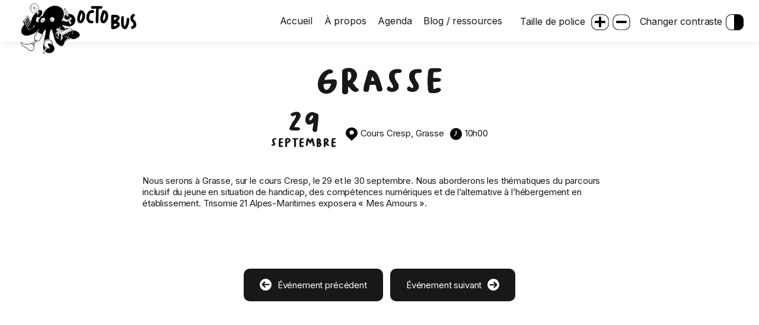

--- FILE ---
content_type: text/html; charset=UTF-8
request_url: https://octo-bus.fr/evenements/grasse-octobus-handicap/
body_size: 8546
content:
<!doctype html>
<html lang="fr-FR">
<head>
	<meta charset="UTF-8">
	<meta name="viewport" content="width=device-width, initial-scale=1">
	<link rel="profile" href="https://gmpg.org/xfn/11">
	<link rel="preconnect" href="https://fonts.googleapis.com">
	<link rel="preconnect" href="https://fonts.gstatic.com" crossorigin>
	

	<meta name='robots' content='index, follow, max-image-preview:large, max-snippet:-1, max-video-preview:-1' />

	<!-- This site is optimized with the Yoast SEO plugin v21.4 - https://yoast.com/wordpress/plugins/seo/ -->
	<title>Grasse - Octobus</title><link rel="preload" as="style" href="https://fonts.googleapis.com/css2?family=Inter:wght@400;700&#038;display=swap" /><link rel="stylesheet" href="https://fonts.googleapis.com/css2?family=Inter:wght@400;700&#038;display=swap" media="print" onload="this.media='all'" /><noscript><link rel="stylesheet" href="https://fonts.googleapis.com/css2?family=Inter:wght@400;700&#038;display=swap" /></noscript>
	<meta name="description" content="Rejoignez-nous au Cours Cresp à Grasse pour une thématique autour du parcours inclusif des jeunes adultes en situation de handicap." />
	<link rel="canonical" href="https://octo-bus.fr/evenements/grasse-octobus-handicap/" />
	<meta property="og:locale" content="fr_FR" />
	<meta property="og:type" content="article" />
	<meta property="og:title" content="Grasse - Octobus" />
	<meta property="og:description" content="Rejoignez-nous au Cours Cresp à Grasse pour une thématique autour du parcours inclusif des jeunes adultes en situation de handicap." />
	<meta property="og:url" content="https://octo-bus.fr/evenements/grasse-octobus-handicap/" />
	<meta property="og:site_name" content="Octobus" />
	<meta property="article:modified_time" content="2023-09-12T14:43:48+00:00" />
	<meta name="twitter:card" content="summary_large_image" />
	<meta name="twitter:label1" content="Durée de lecture estimée" />
	<meta name="twitter:data1" content="1 minute" />
	<script type="application/ld+json" class="yoast-schema-graph">{"@context":"https://schema.org","@graph":[{"@type":"WebPage","@id":"https://octo-bus.fr/evenements/grasse-octobus-handicap/","url":"https://octo-bus.fr/evenements/grasse-octobus-handicap/","name":"Grasse - Octobus","isPartOf":{"@id":"https://octo-bus.fr/#website"},"datePublished":"2023-09-12T14:43:47+00:00","dateModified":"2023-09-12T14:43:48+00:00","description":"Rejoignez-nous au Cours Cresp à Grasse pour une thématique autour du parcours inclusif des jeunes adultes en situation de handicap.","breadcrumb":{"@id":"https://octo-bus.fr/evenements/grasse-octobus-handicap/#breadcrumb"},"inLanguage":"fr-FR","potentialAction":[{"@type":"ReadAction","target":["https://octo-bus.fr/evenements/grasse-octobus-handicap/"]}]},{"@type":"BreadcrumbList","@id":"https://octo-bus.fr/evenements/grasse-octobus-handicap/#breadcrumb","itemListElement":[{"@type":"ListItem","position":1,"name":"Page d'accueil","item":"https://octo-bus.fr/"},{"@type":"ListItem","position":2,"name":"Grasse"}]},{"@type":"WebSite","@id":"https://octo-bus.fr/#website","url":"https://octo-bus.fr/","name":"Octobus","description":"","publisher":{"@id":"https://octo-bus.fr/#organization"},"potentialAction":[{"@type":"SearchAction","target":{"@type":"EntryPoint","urlTemplate":"https://octo-bus.fr/?s={search_term_string}"},"query-input":"required name=search_term_string"}],"inLanguage":"fr-FR"},{"@type":"Organization","@id":"https://octo-bus.fr/#organization","name":"Octobus","url":"https://octo-bus.fr/","logo":{"@type":"ImageObject","inLanguage":"fr-FR","@id":"https://octo-bus.fr/#/schema/logo/image/","url":"https://octo-bus.fr/wp-content/uploads/2023/03/230109_LOGO_NB-2000x1414.png","contentUrl":"https://octo-bus.fr/wp-content/uploads/2023/03/230109_LOGO_NB-2000x1414.png","width":3508,"height":2480,"caption":"Octobus"},"image":{"@id":"https://octo-bus.fr/#/schema/logo/image/"}}]}</script>
	<!-- / Yoast SEO plugin. -->


<link href='https://fonts.gstatic.com' crossorigin rel='preconnect' />
<link rel="alternate" type="application/rss+xml" title="Octobus &raquo; Flux" href="https://octo-bus.fr/feed/" />
<link rel="alternate" type="application/rss+xml" title="Octobus &raquo; Flux des commentaires" href="https://octo-bus.fr/comments/feed/" />
<style>
img.wp-smiley,
img.emoji {
	display: inline !important;
	border: none !important;
	box-shadow: none !important;
	height: 1em !important;
	width: 1em !important;
	margin: 0 0.07em !important;
	vertical-align: -0.1em !important;
	background: none !important;
	padding: 0 !important;
}
</style>
	<link rel='stylesheet' id='wp-block-library-css' href='https://octo-bus.fr/wp-includes/css/dist/block-library/style.min.css?ver=6.3.7' media='all' />
<style id='classic-theme-styles-inline-css'>
/*! This file is auto-generated */
.wp-block-button__link{color:#fff;background-color:#32373c;border-radius:9999px;box-shadow:none;text-decoration:none;padding:calc(.667em + 2px) calc(1.333em + 2px);font-size:1.125em}.wp-block-file__button{background:#32373c;color:#fff;text-decoration:none}
</style>
<style id='global-styles-inline-css'>
body{--wp--preset--color--black: #000000;--wp--preset--color--cyan-bluish-gray: #abb8c3;--wp--preset--color--white: #ffffff;--wp--preset--color--pale-pink: #f78da7;--wp--preset--color--vivid-red: #cf2e2e;--wp--preset--color--luminous-vivid-orange: #ff6900;--wp--preset--color--luminous-vivid-amber: #fcb900;--wp--preset--color--light-green-cyan: #7bdcb5;--wp--preset--color--vivid-green-cyan: #00d084;--wp--preset--color--pale-cyan-blue: #8ed1fc;--wp--preset--color--vivid-cyan-blue: #0693e3;--wp--preset--color--vivid-purple: #9b51e0;--wp--preset--gradient--vivid-cyan-blue-to-vivid-purple: linear-gradient(135deg,rgba(6,147,227,1) 0%,rgb(155,81,224) 100%);--wp--preset--gradient--light-green-cyan-to-vivid-green-cyan: linear-gradient(135deg,rgb(122,220,180) 0%,rgb(0,208,130) 100%);--wp--preset--gradient--luminous-vivid-amber-to-luminous-vivid-orange: linear-gradient(135deg,rgba(252,185,0,1) 0%,rgba(255,105,0,1) 100%);--wp--preset--gradient--luminous-vivid-orange-to-vivid-red: linear-gradient(135deg,rgba(255,105,0,1) 0%,rgb(207,46,46) 100%);--wp--preset--gradient--very-light-gray-to-cyan-bluish-gray: linear-gradient(135deg,rgb(238,238,238) 0%,rgb(169,184,195) 100%);--wp--preset--gradient--cool-to-warm-spectrum: linear-gradient(135deg,rgb(74,234,220) 0%,rgb(151,120,209) 20%,rgb(207,42,186) 40%,rgb(238,44,130) 60%,rgb(251,105,98) 80%,rgb(254,248,76) 100%);--wp--preset--gradient--blush-light-purple: linear-gradient(135deg,rgb(255,206,236) 0%,rgb(152,150,240) 100%);--wp--preset--gradient--blush-bordeaux: linear-gradient(135deg,rgb(254,205,165) 0%,rgb(254,45,45) 50%,rgb(107,0,62) 100%);--wp--preset--gradient--luminous-dusk: linear-gradient(135deg,rgb(255,203,112) 0%,rgb(199,81,192) 50%,rgb(65,88,208) 100%);--wp--preset--gradient--pale-ocean: linear-gradient(135deg,rgb(255,245,203) 0%,rgb(182,227,212) 50%,rgb(51,167,181) 100%);--wp--preset--gradient--electric-grass: linear-gradient(135deg,rgb(202,248,128) 0%,rgb(113,206,126) 100%);--wp--preset--gradient--midnight: linear-gradient(135deg,rgb(2,3,129) 0%,rgb(40,116,252) 100%);--wp--preset--font-size--small: 13px;--wp--preset--font-size--medium: 20px;--wp--preset--font-size--large: 36px;--wp--preset--font-size--x-large: 42px;--wp--preset--spacing--20: 0.44rem;--wp--preset--spacing--30: 0.67rem;--wp--preset--spacing--40: 1rem;--wp--preset--spacing--50: 1.5rem;--wp--preset--spacing--60: 2.25rem;--wp--preset--spacing--70: 3.38rem;--wp--preset--spacing--80: 5.06rem;--wp--preset--shadow--natural: 6px 6px 9px rgba(0, 0, 0, 0.2);--wp--preset--shadow--deep: 12px 12px 50px rgba(0, 0, 0, 0.4);--wp--preset--shadow--sharp: 6px 6px 0px rgba(0, 0, 0, 0.2);--wp--preset--shadow--outlined: 6px 6px 0px -3px rgba(255, 255, 255, 1), 6px 6px rgba(0, 0, 0, 1);--wp--preset--shadow--crisp: 6px 6px 0px rgba(0, 0, 0, 1);}:where(.is-layout-flex){gap: 0.5em;}:where(.is-layout-grid){gap: 0.5em;}body .is-layout-flow > .alignleft{float: left;margin-inline-start: 0;margin-inline-end: 2em;}body .is-layout-flow > .alignright{float: right;margin-inline-start: 2em;margin-inline-end: 0;}body .is-layout-flow > .aligncenter{margin-left: auto !important;margin-right: auto !important;}body .is-layout-constrained > .alignleft{float: left;margin-inline-start: 0;margin-inline-end: 2em;}body .is-layout-constrained > .alignright{float: right;margin-inline-start: 2em;margin-inline-end: 0;}body .is-layout-constrained > .aligncenter{margin-left: auto !important;margin-right: auto !important;}body .is-layout-constrained > :where(:not(.alignleft):not(.alignright):not(.alignfull)){max-width: var(--wp--style--global--content-size);margin-left: auto !important;margin-right: auto !important;}body .is-layout-constrained > .alignwide{max-width: var(--wp--style--global--wide-size);}body .is-layout-flex{display: flex;}body .is-layout-flex{flex-wrap: wrap;align-items: center;}body .is-layout-flex > *{margin: 0;}body .is-layout-grid{display: grid;}body .is-layout-grid > *{margin: 0;}:where(.wp-block-columns.is-layout-flex){gap: 2em;}:where(.wp-block-columns.is-layout-grid){gap: 2em;}:where(.wp-block-post-template.is-layout-flex){gap: 1.25em;}:where(.wp-block-post-template.is-layout-grid){gap: 1.25em;}.has-black-color{color: var(--wp--preset--color--black) !important;}.has-cyan-bluish-gray-color{color: var(--wp--preset--color--cyan-bluish-gray) !important;}.has-white-color{color: var(--wp--preset--color--white) !important;}.has-pale-pink-color{color: var(--wp--preset--color--pale-pink) !important;}.has-vivid-red-color{color: var(--wp--preset--color--vivid-red) !important;}.has-luminous-vivid-orange-color{color: var(--wp--preset--color--luminous-vivid-orange) !important;}.has-luminous-vivid-amber-color{color: var(--wp--preset--color--luminous-vivid-amber) !important;}.has-light-green-cyan-color{color: var(--wp--preset--color--light-green-cyan) !important;}.has-vivid-green-cyan-color{color: var(--wp--preset--color--vivid-green-cyan) !important;}.has-pale-cyan-blue-color{color: var(--wp--preset--color--pale-cyan-blue) !important;}.has-vivid-cyan-blue-color{color: var(--wp--preset--color--vivid-cyan-blue) !important;}.has-vivid-purple-color{color: var(--wp--preset--color--vivid-purple) !important;}.has-black-background-color{background-color: var(--wp--preset--color--black) !important;}.has-cyan-bluish-gray-background-color{background-color: var(--wp--preset--color--cyan-bluish-gray) !important;}.has-white-background-color{background-color: var(--wp--preset--color--white) !important;}.has-pale-pink-background-color{background-color: var(--wp--preset--color--pale-pink) !important;}.has-vivid-red-background-color{background-color: var(--wp--preset--color--vivid-red) !important;}.has-luminous-vivid-orange-background-color{background-color: var(--wp--preset--color--luminous-vivid-orange) !important;}.has-luminous-vivid-amber-background-color{background-color: var(--wp--preset--color--luminous-vivid-amber) !important;}.has-light-green-cyan-background-color{background-color: var(--wp--preset--color--light-green-cyan) !important;}.has-vivid-green-cyan-background-color{background-color: var(--wp--preset--color--vivid-green-cyan) !important;}.has-pale-cyan-blue-background-color{background-color: var(--wp--preset--color--pale-cyan-blue) !important;}.has-vivid-cyan-blue-background-color{background-color: var(--wp--preset--color--vivid-cyan-blue) !important;}.has-vivid-purple-background-color{background-color: var(--wp--preset--color--vivid-purple) !important;}.has-black-border-color{border-color: var(--wp--preset--color--black) !important;}.has-cyan-bluish-gray-border-color{border-color: var(--wp--preset--color--cyan-bluish-gray) !important;}.has-white-border-color{border-color: var(--wp--preset--color--white) !important;}.has-pale-pink-border-color{border-color: var(--wp--preset--color--pale-pink) !important;}.has-vivid-red-border-color{border-color: var(--wp--preset--color--vivid-red) !important;}.has-luminous-vivid-orange-border-color{border-color: var(--wp--preset--color--luminous-vivid-orange) !important;}.has-luminous-vivid-amber-border-color{border-color: var(--wp--preset--color--luminous-vivid-amber) !important;}.has-light-green-cyan-border-color{border-color: var(--wp--preset--color--light-green-cyan) !important;}.has-vivid-green-cyan-border-color{border-color: var(--wp--preset--color--vivid-green-cyan) !important;}.has-pale-cyan-blue-border-color{border-color: var(--wp--preset--color--pale-cyan-blue) !important;}.has-vivid-cyan-blue-border-color{border-color: var(--wp--preset--color--vivid-cyan-blue) !important;}.has-vivid-purple-border-color{border-color: var(--wp--preset--color--vivid-purple) !important;}.has-vivid-cyan-blue-to-vivid-purple-gradient-background{background: var(--wp--preset--gradient--vivid-cyan-blue-to-vivid-purple) !important;}.has-light-green-cyan-to-vivid-green-cyan-gradient-background{background: var(--wp--preset--gradient--light-green-cyan-to-vivid-green-cyan) !important;}.has-luminous-vivid-amber-to-luminous-vivid-orange-gradient-background{background: var(--wp--preset--gradient--luminous-vivid-amber-to-luminous-vivid-orange) !important;}.has-luminous-vivid-orange-to-vivid-red-gradient-background{background: var(--wp--preset--gradient--luminous-vivid-orange-to-vivid-red) !important;}.has-very-light-gray-to-cyan-bluish-gray-gradient-background{background: var(--wp--preset--gradient--very-light-gray-to-cyan-bluish-gray) !important;}.has-cool-to-warm-spectrum-gradient-background{background: var(--wp--preset--gradient--cool-to-warm-spectrum) !important;}.has-blush-light-purple-gradient-background{background: var(--wp--preset--gradient--blush-light-purple) !important;}.has-blush-bordeaux-gradient-background{background: var(--wp--preset--gradient--blush-bordeaux) !important;}.has-luminous-dusk-gradient-background{background: var(--wp--preset--gradient--luminous-dusk) !important;}.has-pale-ocean-gradient-background{background: var(--wp--preset--gradient--pale-ocean) !important;}.has-electric-grass-gradient-background{background: var(--wp--preset--gradient--electric-grass) !important;}.has-midnight-gradient-background{background: var(--wp--preset--gradient--midnight) !important;}.has-small-font-size{font-size: var(--wp--preset--font-size--small) !important;}.has-medium-font-size{font-size: var(--wp--preset--font-size--medium) !important;}.has-large-font-size{font-size: var(--wp--preset--font-size--large) !important;}.has-x-large-font-size{font-size: var(--wp--preset--font-size--x-large) !important;}
.wp-block-navigation a:where(:not(.wp-element-button)){color: inherit;}
:where(.wp-block-post-template.is-layout-flex){gap: 1.25em;}:where(.wp-block-post-template.is-layout-grid){gap: 1.25em;}
:where(.wp-block-columns.is-layout-flex){gap: 2em;}:where(.wp-block-columns.is-layout-grid){gap: 2em;}
.wp-block-pullquote{font-size: 1.5em;line-height: 1.6;}
</style>
<link rel='stylesheet' id='flicktity-style-css' href='https://octo-bus.fr/wp-content/themes/blank/assets/css/flickity.min.css?ver=6.3.7' media='all' />
<link rel='stylesheet' id='blank-style-css' href='https://octo-bus.fr/wp-content/themes/blank/style.css?ver=1' media='all' />
<link rel="https://api.w.org/" href="https://octo-bus.fr/wp-json/" /><link rel="alternate" type="application/json" href="https://octo-bus.fr/wp-json/wp/v2/evenements/486" /><link rel="EditURI" type="application/rsd+xml" title="RSD" href="https://octo-bus.fr/xmlrpc.php?rsd" />
<meta name="generator" content="WordPress 6.3.7" />
<link rel='shortlink' href='https://octo-bus.fr/?p=486' />
<link rel="alternate" type="application/json+oembed" href="https://octo-bus.fr/wp-json/oembed/1.0/embed?url=https%3A%2F%2Focto-bus.fr%2Fevenements%2Fgrasse-octobus-handicap%2F" />
<link rel="alternate" type="text/xml+oembed" href="https://octo-bus.fr/wp-json/oembed/1.0/embed?url=https%3A%2F%2Focto-bus.fr%2Fevenements%2Fgrasse-octobus-handicap%2F&#038;format=xml" />
		<script>
			document.documentElement.className = document.documentElement.className.replace( 'no-js', 'js' );
		</script>
				<style>
			.no-js img.lazyload { display: none; }
			figure.wp-block-image img.lazyloading { min-width: 150px; }
							.lazyload, .lazyloading { opacity: 0; }
				.lazyloaded {
					opacity: 1;
					transition: opacity 400ms;
					transition-delay: 0ms;
				}
					</style>
				<style type="text/css">
					.site-title,
			.site-description {
				position: absolute;
				clip: rect(1px, 1px, 1px, 1px);
				}
					</style>
		<link rel="icon" href="https://octo-bus.fr/wp-content/uploads/2023/04/cropped-favicon-32x32.png" sizes="32x32" />
<link rel="icon" href="https://octo-bus.fr/wp-content/uploads/2023/04/cropped-favicon-192x192.png" sizes="192x192" />
<link rel="apple-touch-icon" href="https://octo-bus.fr/wp-content/uploads/2023/04/cropped-favicon-180x180.png" />
<meta name="msapplication-TileImage" content="https://octo-bus.fr/wp-content/uploads/2023/04/cropped-favicon-270x270.png" />
</head>

<body class="evenements-template-default single single-evenements postid-486">
<div id="page" class="site">
	<a class="skip-link screen-reader-text" href="#primary">Skip to content</a>

	<header id="masthead" class="site-header">
		<div class="site-branding">
			<div class=logo-image><a href="https://octo-bus.fr/"><img  width="50" height="50" alt="Logo octobus : un poulpe noir tient dans ses tentacules plusieurs objets : un crayon, un casque de réalité virtuelle, une loupe, une prothèse de jambe, un smartphone, une ampoule" data-src="https://octo-bus.fr/wp-content/uploads/2023/03/230109_LOGO_NB-300x212.png" class="lazyload" src="[data-uri]"><noscript><img src="https://octo-bus.fr/wp-content/uploads/2023/03/230109_LOGO_NB-300x212.png" width="50" height="50" alt="Logo octobus : un poulpe noir tient dans ses tentacules plusieurs objets : un crayon, un casque de réalité virtuelle, une loupe, une prothèse de jambe, un smartphone, une ampoule"></noscript></a></div><div class=logo-typo><a href="https://octo-bus.fr/"><img src="https://octo-bus.fr/wp-content/uploads/2023/03/octobus-big-title.svg" width="50" height="50" alt="Gros titre octobus"></a></div>				<p class="site-title"><a href="https://octo-bus.fr/" rel="home">Octobus</a></p>
						</div><!-- .site-branding -->

		<nav id="site-navigation" class="main-navigation">
			<button class=menu-toggle><span></span></button>
			<ul id="main-menu" class="menu"><li id="menu-item-77" class="menu-item menu-item-type-post_type menu-item-object-page menu-item-home menu-item-77"><a href="https://octo-bus.fr/">Accueil</a></li>
<li id="menu-item-78" class="menu-item menu-item-type-post_type menu-item-object-page menu-item-78"><a href="https://octo-bus.fr/a-propos/">À propos</a></li>
<li id="menu-item-79" class="menu-item menu-item-type-post_type menu-item-object-page menu-item-79"><a href="https://octo-bus.fr/agenda/">Agenda</a></li>
<li id="menu-item-80" class="menu-item menu-item-type-post_type menu-item-object-page menu-item-80"><a href="https://octo-bus.fr/blog-ressources/">Blog / ressources</a></li>
</ul>			<div class="accessibility-controls">
				<div class="font-size-control">Taille de police<button class="increase-size"><?xml version="1.0" encoding="utf-8"?>
<!-- Generator: Adobe Illustrator 22.0.0, SVG Export Plug-In . SVG Version: 6.00 Build 0)  -->
<svg version="1.1" id="Calque_1" xmlns="http://www.w3.org/2000/svg" xmlns:xlink="http://www.w3.org/1999/xlink" x="0px" y="0px"
	 viewBox="0 0 30.7 27.6" style="enable-background:new 0 0 30.7 27.6;" xml:space="preserve">
<rect x="6.3" y="11.3" width="18" height="4"/>
<rect x="13.3" y="4.3" width="4" height="18"/>
<path d="M20.3,27.3h-10c-5.5,0-10-4.5-10-10v-7c0-5.5,4.5-10,10-10h10c5.5,0,10,4.5,10,10v7C30.3,22.8,25.8,27.3,20.3,27.3z
	 M10.3,1.3c-5,0-9,4-9,9v7c0,5,4,9,9,9h10c5,0,9-4,9-9v-7c0-5-4-9-9-9H10.3z"/>
</svg>
</button><button class="decrease-size"><?xml version="1.0" encoding="utf-8"?>
<!-- Generator: Adobe Illustrator 22.0.0, SVG Export Plug-In . SVG Version: 6.00 Build 0)  -->
<svg version="1.1" id="Calque_1" xmlns="http://www.w3.org/2000/svg" xmlns:xlink="http://www.w3.org/1999/xlink" x="0px" y="0px"
	 viewBox="0 0 30.9 27.8" style="enable-background:new 0 0 30.9 27.8;" xml:space="preserve">
<rect x="6.4" y="11.4" width="18" height="4"/>
<path d="M20.4,27.4h-10c-5.5,0-10-4.5-10-10v-7c0-5.5,4.5-10,10-10h10c5.5,0,10,4.5,10,10v7C30.4,22.9,25.9,27.4,20.4,27.4z
	 M10.4,1.4c-5,0-9,4-9,9v7c0,5,4,9,9,9h10c5,0,9-4,9-9v-7c0-5-4-9-9-9H10.4z"/>
</svg>
<button></div><div class="contrast-control">Changer contraste<button class="contrast-value"><?xml version="1.0" encoding="utf-8"?>
<!-- Generator: Adobe Illustrator 22.0.0, SVG Export Plug-In . SVG Version: 6.00 Build 0)  -->
<svg version="1.1" id="Calque_1" xmlns="http://www.w3.org/2000/svg" xmlns:xlink="http://www.w3.org/1999/xlink" x="0px" y="0px"
	 viewBox="0 0 30 27" style="enable-background:new 0 0 30 27;" xml:space="preserve">
<path d="M20,27H10C4.5,27,0,22.5,0,17v-7C0,4.5,4.5,0,10,0h10c5.5,0,10,4.5,10,10v7C30,22.5,25.5,27,20,27z M10,1c-5,0-9,4-9,9v7
	c0,5,4,9,9,9h10c5,0,9-4,9-9v-7c0-5-4-9-9-9H10z"/>
<path d="M14,0h6c5.5,0,10,4.5,10,10v7c0,5.5-4.5,10-10,10h-6V0z"/>
</svg>
</button></div>			</div>
		</nav><!-- #site-navigation -->

	</header><!-- #masthead -->

	<main id="primary" class="site-main">

		
<article id="post-486" class="post-486 evenements type-evenements status-publish hentry">
	<header class="entry-header regular">
		<h1 class="entry-title">Grasse</h1><div class=event-details><time>29<br><em>septembre</em></time><div><div class="infos"><p class="place">Cours Cresp, Grasse</p><p class=time>10h00</p></div></div></div>	</header><!-- .entry-header -->

	
	<div class="entry-content content-wrapper">
		
<p>Nous serons à Grasse, sur le cours Cresp, le 29 et le 30 septembre. Nous aborderons les thématiques du parcours inclusif du jeune en situation de handicap, des compétences numériques et de l&rsquo;alternative à l&rsquo;hébergement en établissement. Trisomie 21 Alpes-Maritimes exposera « Mes Amours ». </p>
<nav class="nav-bottom"><div class="content-wrapper"><button><a class=button href="https://octo-bus.fr/evenements/roquebrune-sur-argens/"><span>Événement précédent</span></a></button><button><a class=button href="https://octo-bus.fr/evenements/carpentras/"><span>Événement suivant</span></a></button></div></nav>	</div><!-- .entry-content -->

</article><!-- #post-260 -->

	</main><!-- #main -->


	<footer id="colophon" class="site-footer">
		<div class=contact-banner><div class="content-wrapper"><h2>Contactez-nous</h2><a href="mailto:contact@octo-bus.fr">contact@octo-bus.fr</a></div></div><div class=footer-content><div class="content-wrapper"><div class=footer-logos><p>Avec le soutien de :</p><a href="https://www.malakoffhumanis.com/" title="Malakoff Humanis"><img  alt="" data-src="https://octo-bus.fr/wp-content/uploads/2023/12/MH-logo-300x227.png" class="lazyload" src="[data-uri]"><noscript><img src="https://octo-bus.fr/wp-content/uploads/2023/12/MH-logo-300x227.png" alt=""></noscript></a><a href="https://fondationhandicap.malakoffhumanis.com/" title="Fondation handicap"><img src="https://octo-bus.fr/wp-content/uploads/2023/05/fondation-handicap-blanc-1.svg" alt="Logo Fondation handicap"></a></div><p class="copyright">2026 © Tous droits réservés</p>			<nav class="footer-navigation">
				<ul id="footer-menu" class="menu"><li id="menu-item-160" class="menu-item menu-item-type-post_type menu-item-object-page menu-item-160"><a href="https://octo-bus.fr/accessibilite/">Accessibilité</a></li>
<li id="menu-item-158" class="menu-item menu-item-type-post_type menu-item-object-page menu-item-home menu-item-158"><a href="https://octo-bus.fr/">Accueil</a></li>
<li id="menu-item-162" class="menu-item menu-item-type-post_type menu-item-object-page menu-item-162"><a href="https://octo-bus.fr/blog-ressources/">Blog / ressources</a></li>
<li id="menu-item-159" class="menu-item menu-item-type-post_type menu-item-object-page menu-item-159"><a href="https://octo-bus.fr/a-propos/">À propos</a></li>
<li id="menu-item-161" class="menu-item menu-item-type-post_type menu-item-object-page menu-item-161"><a href="https://octo-bus.fr/agenda/">Agenda</a></li>
<li id="menu-item-168" class="menu-item menu-item-type-post_type menu-item-object-page menu-item-168"><a href="https://octo-bus.fr/mentions-legales/">Mentions légales</a></li>
</ul>			</nav><!-- .footer-navigation -->

		<ul class=socials><li class="social-network"><a href=https://www.instagram.com/octo.bus_/ title="Compte Instagram " target=_blank><svg id="_16" data-name="16" xmlns="http://www.w3.org/2000/svg" viewBox="0 0 91.3 91.3"><defs><style>.cls-1{fill:#fff;}</style></defs><title>Plan de travail 6</title><path class="cls-1" d="M45.58,34a12.7,12.7,0,1,0,12.7,12.69A12.69,12.69,0,0,0,45.58,34Z"/><path class="cls-1" d="M58.69,24.77H32.51a8.82,8.82,0,0,0-8.81,8.8V59.76a8.82,8.82,0,0,0,8.81,8.8H58.69a8.81,8.81,0,0,0,8.8-8.8V33.57A8.81,8.81,0,0,0,58.69,24.77ZM45.58,62.67a16,16,0,1,1,16-16A16,16,0,0,1,45.58,62.67Zm15.72-29a2.58,2.58,0,1,1,2.57-2.58A2.57,2.57,0,0,1,61.3,33.63Z"/><path class="cls-1" d="M78,13.38A45.71,45.71,0,1,0,91.3,45.65,45.64,45.64,0,0,0,78,13.38ZM70.43,59.76A11.77,11.77,0,0,1,58.69,71.49H32.51A11.78,11.78,0,0,1,20.77,59.76V33.57A11.76,11.76,0,0,1,32.51,21.84H58.69A11.75,11.75,0,0,1,70.43,33.57Z"/></svg></a></li></ul>		</div></div>
	</footer><!-- #colophon -->
</div><!-- #page -->

<script id="rocket-browser-checker-js-after">
"use strict";var _createClass=function(){function defineProperties(target,props){for(var i=0;i<props.length;i++){var descriptor=props[i];descriptor.enumerable=descriptor.enumerable||!1,descriptor.configurable=!0,"value"in descriptor&&(descriptor.writable=!0),Object.defineProperty(target,descriptor.key,descriptor)}}return function(Constructor,protoProps,staticProps){return protoProps&&defineProperties(Constructor.prototype,protoProps),staticProps&&defineProperties(Constructor,staticProps),Constructor}}();function _classCallCheck(instance,Constructor){if(!(instance instanceof Constructor))throw new TypeError("Cannot call a class as a function")}var RocketBrowserCompatibilityChecker=function(){function RocketBrowserCompatibilityChecker(options){_classCallCheck(this,RocketBrowserCompatibilityChecker),this.passiveSupported=!1,this._checkPassiveOption(this),this.options=!!this.passiveSupported&&options}return _createClass(RocketBrowserCompatibilityChecker,[{key:"_checkPassiveOption",value:function(self){try{var options={get passive(){return!(self.passiveSupported=!0)}};window.addEventListener("test",null,options),window.removeEventListener("test",null,options)}catch(err){self.passiveSupported=!1}}},{key:"initRequestIdleCallback",value:function(){!1 in window&&(window.requestIdleCallback=function(cb){var start=Date.now();return setTimeout(function(){cb({didTimeout:!1,timeRemaining:function(){return Math.max(0,50-(Date.now()-start))}})},1)}),!1 in window&&(window.cancelIdleCallback=function(id){return clearTimeout(id)})}},{key:"isDataSaverModeOn",value:function(){return"connection"in navigator&&!0===navigator.connection.saveData}},{key:"supportsLinkPrefetch",value:function(){var elem=document.createElement("link");return elem.relList&&elem.relList.supports&&elem.relList.supports("prefetch")&&window.IntersectionObserver&&"isIntersecting"in IntersectionObserverEntry.prototype}},{key:"isSlowConnection",value:function(){return"connection"in navigator&&"effectiveType"in navigator.connection&&("2g"===navigator.connection.effectiveType||"slow-2g"===navigator.connection.effectiveType)}}]),RocketBrowserCompatibilityChecker}();
</script>
<script id='rocket-preload-links-js-extra'>
var RocketPreloadLinksConfig = {"excludeUris":"\/(?:.+\/)?feed(?:\/(?:.+\/?)?)?$|\/(?:.+\/)?embed\/|\/(index.php\/)?(.*)wp-json(\/.*|$)|\/refer\/|\/go\/|\/recommend\/|\/recommends\/","usesTrailingSlash":"1","imageExt":"jpg|jpeg|gif|png|tiff|bmp|webp|avif|pdf|doc|docx|xls|xlsx|php","fileExt":"jpg|jpeg|gif|png|tiff|bmp|webp|avif|pdf|doc|docx|xls|xlsx|php|html|htm","siteUrl":"https:\/\/octo-bus.fr","onHoverDelay":"100","rateThrottle":"3"};
</script>
<script id="rocket-preload-links-js-after">
(function() {
"use strict";var r="function"==typeof Symbol&&"symbol"==typeof Symbol.iterator?function(e){return typeof e}:function(e){return e&&"function"==typeof Symbol&&e.constructor===Symbol&&e!==Symbol.prototype?"symbol":typeof e},e=function(){function i(e,t){for(var n=0;n<t.length;n++){var i=t[n];i.enumerable=i.enumerable||!1,i.configurable=!0,"value"in i&&(i.writable=!0),Object.defineProperty(e,i.key,i)}}return function(e,t,n){return t&&i(e.prototype,t),n&&i(e,n),e}}();function i(e,t){if(!(e instanceof t))throw new TypeError("Cannot call a class as a function")}var t=function(){function n(e,t){i(this,n),this.browser=e,this.config=t,this.options=this.browser.options,this.prefetched=new Set,this.eventTime=null,this.threshold=1111,this.numOnHover=0}return e(n,[{key:"init",value:function(){!this.browser.supportsLinkPrefetch()||this.browser.isDataSaverModeOn()||this.browser.isSlowConnection()||(this.regex={excludeUris:RegExp(this.config.excludeUris,"i"),images:RegExp(".("+this.config.imageExt+")$","i"),fileExt:RegExp(".("+this.config.fileExt+")$","i")},this._initListeners(this))}},{key:"_initListeners",value:function(e){-1<this.config.onHoverDelay&&document.addEventListener("mouseover",e.listener.bind(e),e.listenerOptions),document.addEventListener("mousedown",e.listener.bind(e),e.listenerOptions),document.addEventListener("touchstart",e.listener.bind(e),e.listenerOptions)}},{key:"listener",value:function(e){var t=e.target.closest("a"),n=this._prepareUrl(t);if(null!==n)switch(e.type){case"mousedown":case"touchstart":this._addPrefetchLink(n);break;case"mouseover":this._earlyPrefetch(t,n,"mouseout")}}},{key:"_earlyPrefetch",value:function(t,e,n){var i=this,r=setTimeout(function(){if(r=null,0===i.numOnHover)setTimeout(function(){return i.numOnHover=0},1e3);else if(i.numOnHover>i.config.rateThrottle)return;i.numOnHover++,i._addPrefetchLink(e)},this.config.onHoverDelay);t.addEventListener(n,function e(){t.removeEventListener(n,e,{passive:!0}),null!==r&&(clearTimeout(r),r=null)},{passive:!0})}},{key:"_addPrefetchLink",value:function(i){return this.prefetched.add(i.href),new Promise(function(e,t){var n=document.createElement("link");n.rel="prefetch",n.href=i.href,n.onload=e,n.onerror=t,document.head.appendChild(n)}).catch(function(){})}},{key:"_prepareUrl",value:function(e){if(null===e||"object"!==(void 0===e?"undefined":r(e))||!1 in e||-1===["http:","https:"].indexOf(e.protocol))return null;var t=e.href.substring(0,this.config.siteUrl.length),n=this._getPathname(e.href,t),i={original:e.href,protocol:e.protocol,origin:t,pathname:n,href:t+n};return this._isLinkOk(i)?i:null}},{key:"_getPathname",value:function(e,t){var n=t?e.substring(this.config.siteUrl.length):e;return n.startsWith("/")||(n="/"+n),this._shouldAddTrailingSlash(n)?n+"/":n}},{key:"_shouldAddTrailingSlash",value:function(e){return this.config.usesTrailingSlash&&!e.endsWith("/")&&!this.regex.fileExt.test(e)}},{key:"_isLinkOk",value:function(e){return null!==e&&"object"===(void 0===e?"undefined":r(e))&&(!this.prefetched.has(e.href)&&e.origin===this.config.siteUrl&&-1===e.href.indexOf("?")&&-1===e.href.indexOf("#")&&!this.regex.excludeUris.test(e.href)&&!this.regex.images.test(e.href))}}],[{key:"run",value:function(){"undefined"!=typeof RocketPreloadLinksConfig&&new n(new RocketBrowserCompatibilityChecker({capture:!0,passive:!0}),RocketPreloadLinksConfig).init()}}]),n}();t.run();
}());
</script>
<script src='https://octo-bus.fr/wp-content/themes/blank/js/navigation.js?ver=1.0.0' id='blank-navigation-js'></script>
<script src='https://octo-bus.fr/wp-content/themes/blank/js/flickity.min.js?ver=20190115' id='flickity-script-js'></script>
<script src='https://octo-bus.fr/wp-content/themes/blank/js/flickity-init.js?ver=20190115' id='flickity-init-js'></script>
<script src='https://octo-bus.fr/wp-content/themes/blank/js/accessibility.js?ver=20190115' id='accessibility-js'></script>
<script src='https://octo-bus.fr/wp-content/plugins/wp-smushit/app/assets/js/smush-lazy-load.min.js?ver=3.14.2' id='smush-lazy-load-js'></script>

</body>
</html>

<!-- This website is like a Rocket, isn't it? Performance optimized by WP Rocket. Learn more: https://wp-rocket.me - Debug: cached@1769441781 -->

--- FILE ---
content_type: text/css; charset=utf-8
request_url: https://octo-bus.fr/wp-content/themes/blank/style.css?ver=1
body_size: 6508
content:
@charset "UTF-8";
/*!
Theme Name: blank
Theme URI: http://underscores.me/
Author: Johan Giraud
Author URI: https://johangiraud.com
Description: Custom theme for Octobus
Version: 1.0.0
Tested up to: 5.4
Requires PHP: 5.6
License: GNU General Public License v2 or later
License URI: LICENSE
Text Domain: blank
Tags: custom-background, custom-logo, custom-menu, featured-images, threaded-comments, translation-ready

*/
/* Normalize
--------------------------------------------- */
html {
  line-height: 1.15;
  -webkit-text-size-adjust: 100%; }

main {
  display: block; }

a {
  background-color: transparent; }

b,
strong {
  font-weight: bold; }

code,
kbd,
samp {
  font-family: monospace, monospace;
  font-size: 1em; }

small {
  font-size: 80%; }

sub,
sup {
  font-size: 75%;
  line-height: 0;
  position: relative;
  vertical-align: baseline; }

sub {
  bottom: -0.25em; }

sup {
  top: -0.5em; }

button,
[type="button"],
[type="reset"],
[type="submit"] {
  -webkit-appearance: none;
  -moz-appearance: none;
  appearance: none;
  border: none;
  outline: 0;
  background-color: transparent;
  cursor: pointer; }

/* VARIABLES */
:root {
  --textColor: #181818;
  --hoverColor: #d86047;
  --whiteColor: #fff;
  --bgA: #C7F7FF;
  --bgB: #CBDDD5;
  --category-B: #A9ADB8;
  --category-C: #C29493;
  --aboutColor: #818F69;
  --shadowColor: rgba(49, 49, 49, 0.1); }

/* FONTS */
@font-face {
  font-family: 'Bakso Sapi';
  src: url("assets/fonts/BaksoSapi.woff2") format("woff2"), url("assets/fonts/BaksoSapi.woff") format("woff");
  font-weight: normal;
  font-style: normal;
  font-display: swap; }
/* GENERAL */
html {
  font-size: 62.5%;
  font-family: sans-serif;
  text-size-adjust: 100%;
  -webkit-font-smoothing: antialiased;
  -moz-osx-font-smoothing: grayscale;
  font-smoothing: antialiased;
  line-height: 1.15;
  -webkit-text-size-adjust: 100%; }

body {
  margin: 0;
  transition: all 0.7s ease; }
  body.freeze {
    overflow: hidden; }

*,
*:before,
*:after {
  box-sizing: border-box; }

h1 {
  margin: 0.67rem 0; }

body,
button,
input,
select,
optgroup,
textarea {
  color: var(--textColor);
  font-family: 'Inter', sans-serif;
  line-height: 1.3;
  font-weight: 400;
  font-style: normal;
  font-size: 1.5rem;
  letter-spacing: -0.015rem; }

h1,
h2,
h3,
h4,
h5,
h6 {
  clear: both;
  font-weight: 500;
  line-height: 1.2; }
  h1 strong,
  h2 strong,
  h3 strong,
  h4 strong,
  h5 strong,
  h6 strong {
    font-weight: 500; }

/*h3 { // accessibility
  font-size: 2.2rem;
}

h4 {
  font-size: 2rem;
}

h5, h6 {
  font-size: 1.8rem;
}*/
ul {
  margin: 0;
  padding: 0;
  list-style-type: none; }

pre {
  background: #eee;
  font-family: "Courier 10 Pitch", Courier, monospace;
  font-size: 15px;
  font-size: 0.9375rem;
  line-height: 1.6;
  margin-bottom: 1.6em;
  max-width: 100%;
  overflow: auto;
  padding: 1.6em; }

img {
  border-style: none;
  display: block;
  height: auto;
  max-width: 100%; }

.embed-container {
  position: relative;
  padding-bottom: 56.25%;
  overflow: hidden;
  max-width: 100%;
  height: auto; }

.embed-container iframe,
.embed-container object,
.embed-container embed,
.embed-container video {
  position: absolute;
  top: 0;
  left: 0;
  bottom: 0;
  right: 0;
  width: 100%;
  height: 100%; }

video {
  object-fit: cover; }

#wpadminbar {
  display: none; }

@media screen and (min-width: 800px) {
  #wpadminbar {
    display: block; } }
/* Links
--------------------------------------------------------------*/
a,
a:active,
a:visited {
  color: var(--textColor);
  outline: 0;
  text-decoration: none;
  transition: all 0.3s; }

a:focus,
a:active {
  color: var(--hoverColor); }

@media screen and (min-width: 800px) {
  a:hover,
  a:focus {
    outline: 0;
    text-decoration: none;
    transition: all 0.3s; }

  a:hover {
    color: var(--hoverColor); } }
/* Alignments
--------------------------------------------------------------*/
.alignleft {
  display: inline;
  float: left;
  margin-right: 1.5em; }

.alignright {
  display: inline;
  float: right;
  margin-left: 1.5em; }

.aligncenter {
  clear: both;
  display: block;
  margin-left: auto;
  margin-right: auto; }

/* Clearings
--------------------------------------------------------------*/
.clear:before,
.clear:after,
.entry-content:before,
.entry-content:after,
.comment-content:before,
.comment-content:after,
.site-header:before,
.site-header:after,
.site-content:before,
.site-content:after,
.site-footer:before,
.site-footer:after {
  content: "";
  display: table;
  table-layout: fixed; }

.clear:after,
.entry-content:after,
.comment-content:after,
.site-header:after,
.site-content:after,
.site-footer:after {
  clear: both; }

/*--------------------------------------------------------------
# Utilities
--------------------------------------------------------------*/
/* Accessibility
--------------------------------------------- */
/* Text meant only for screen readers. */
.screen-reader-text {
  border: 0;
  clip: rect(1px, 1px, 1px, 1px);
  clip-path: inset(50%);
  height: 1px;
  margin: -1px;
  overflow: hidden;
  padding: 0;
  position: absolute !important;
  width: 1px;
  word-wrap: normal !important; }

.screen-reader-text:focus {
  background-color: #f1f1f1;
  border-radius: 3px;
  box-shadow: 0 0 2px 2px rgba(0, 0, 0, 0.6);
  clip: auto !important;
  clip-path: none;
  color: #21759b;
  display: block;
  font-size: 0.875rem;
  font-weight: 700;
  height: auto;
  left: 5px;
  line-height: normal;
  padding: 15px 23px 14px;
  text-decoration: none;
  top: 5px;
  width: auto;
  z-index: 100000; }

/* Do not show the outline on the skip link target. */
#primary[tabindex="-1"]:focus {
  outline: 0; }

/* Elements
--------------------------------------------- */
.content-wrapper {
  max-width: 1200px;
  margin: 0 auto;
  padding: 0 2rem; }

@media screen and (min-width: 1240px) {
  .content-wrapper {
    padding: 0; } }
.button-wrapper {
  text-align: center; }

button a {
  position: relative;
  border: 0.2rem solid var(--textColor);
  border-radius: 1rem;
  background: var(--textColor);
  color: var(--whiteColor) !important;
  padding: 1.5rem 2.5rem 1.6rem;
  transition: color 0.3s, background 0.3s, padding 0.2s 0.2s;
  align-items: center;
  flex-wrap: wrap;
  justify-content: center; }
  button a:after {
    content: '';
    background: transparent url(assets/img/button-arrow.svg) no-repeat center/2rem;
    width: 2rem;
    height: 2rem;
    display: inline-block;
    vertical-align: middle;
    margin-left: 1rem;
    transition: margin 0.2s 0.2s; }

@media screen and (min-width: 1200px) {
  button:hover a {
    color: var(--textColor) !important;
    background: var(--whiteColor);
    transition: color 0.3s, background 0.3s, padding 0.2s 0.2s;
    padding: 1.5rem 2rem 1.6rem 2.5rem; }
    button:hover a:after {
      margin-left: 1.5rem; } }
section {
  margin: 5rem auto; }

#primary {
  margin-top: 5rem; }

.entry-header.regular {
  max-width: 800px;
  padding: 0 2rem;
  margin: 10rem auto 6rem;
  text-align: center; }
  .entry-header.regular h1 {
    font-family: 'Bakso Sapi', sans-serif;
    font-size: 4rem; }
  .entry-header.regular #breadcrumbs span span a {
    position: relative; }
    .entry-header.regular #breadcrumbs span span a:before {
      content: '';
      background: url(assets/img/breadcrums.svg) no-repeat center/3rem;
      width: 3rem;
      height: 2rem;
      display: inline-block;
      vertical-align: middle;
      margin-right: 1rem; }
    .entry-header.regular #breadcrumbs span span a:after {
      content: '';
      position: absolute;
      height: 0.2rem;
      background: var(--textColor);
      width: calc(100% - 4rem);
      left: 4rem;
      bottom: -0.2rem; }

@media screen and (min-width: 960px) {
  .entry-header.regular h1 {
    font-size: 6rem; } }
.infos {
  display: flex;
  flex-wrap: wrap;
  margin-top: 1rem; }
  .infos .place,
  .infos .time {
    margin: 0; }
    .infos .place:before,
    .infos .time:before {
      content: '';
      background: transparent url(assets/img/picto-place.svg) no-repeat center/2rem;
      height: 3rem;
      width: 2rem;
      display: inline-block;
      vertical-align: middle;
      margin-right: 0.5rem; }
  .infos .place {
    margin-right: 1rem; }
  .infos .time:before {
    background: transparent url(assets/img/picto-time.svg) no-repeat center/2rem; }

/* Navigation
--------------------------------------------- */
.site-header {
  position: fixed;
  top: 0;
  left: 0;
  right: 0;
  background: var(--whiteColor);
  box-shadow: 2px 2px 14px var(--shadowColor);
  height: 6rem;
  z-index: 20; }
  .site-header .site-branding {
    position: absolute;
    font-family: 'Britannic', serif;
    font-size: 4rem;
    text-transform: uppercase;
    margin: -1rem 0 0;
    left: 2rem;
    top: 1rem;
    z-index: 25; }
    .site-header .site-branding .logo-image img {
      width: 10rem; }
    .site-header .site-branding .logo-typo {
      position: absolute;
      left: 9rem;
      top: 1rem;
      width: 9rem; }
      .site-header .site-branding .logo-typo img {
        width: 9rem; }
    .site-header .site-branding p {
      margin: 0; }

#site-navigation {
  display: block; }
  #site-navigation button.menu-toggle {
    display: block;
    position: fixed;
    top: 0;
    right: 0.5rem;
    width: 6.5rem;
    height: 6.5rem;
    border: none;
    padding: 0;
    margin: 0;
    background: transparent;
    box-shadow: none;
    min-width: 0;
    cursor: pointer;
    text-indent: -999px;
    transition: all 0.2s ease;
    z-index: 60; }
    #site-navigation button.menu-toggle span,
    #site-navigation button.menu-toggle span:before,
    #site-navigation button.menu-toggle span:after {
      height: 0.2rem;
      width: 3.5rem;
      margin: 0;
      background: var(--textColor);
      position: absolute;
      display: block;
      content: '';
      transition: all .2s ease-in; }
    #site-navigation button.menu-toggle span {
      background: transparent;
      top: 3rem;
      left: 50%;
      transform: translateX(-50%); }
    #site-navigation button.menu-toggle span:before {
      top: -0.5rem; }
    #site-navigation button.menu-toggle span:after {
      bottom: -0.5rem; }
    #site-navigation button.menu-toggle + ul#main-menu {
      top: 0;
      right: -90vw;
      position: absolute;
      padding: 2rem;
      width: 80vw;
      height: 100vh;
      text-align: left;
      list-style-type: none;
      transition: all .3s;
      z-index: -1;
      background-color: var(--whiteColor);
      box-shadow: -0.1rem 0 1.6rem var(--shadowColor); }
      #site-navigation button.menu-toggle + ul#main-menu li {
        display: table;
        padding: 0 10px;
        position: relative;
        font-size: 2.4rem;
        margin-top: -2rem;
        transition: margin 0.6s ease-out; }
        #site-navigation button.menu-toggle + ul#main-menu li.current-menu-item:after {
          content: '';
          width: calc(100% - 2rem);
          position: absolute;
          height: 2px;
          background: var(--textColor);
          left: 1rem;
          bottom: -0.2rem;
          transition: all 0.3s; }
    #site-navigation button.menu-toggle.active:hover span:before, #site-navigation button.menu-toggle.active:hover span:after {
      margin: 0; }
    #site-navigation button.menu-toggle.active span:before {
      top: 0;
      transform: rotate(45deg); }
    #site-navigation button.menu-toggle.active span:after {
      bottom: 0;
      transform: rotate(-45deg); }
    #site-navigation button.menu-toggle.active + ul#main-menu {
      right: -2rem;
      z-index: 50; }
      #site-navigation button.menu-toggle.active + ul#main-menu li {
        margin-top: 0.5rem; }

.admin-bar .site-header {
  top: 3.2rem; }
.admin-bar #site-navigation button.menu-toggle {
  top: 3.2rem; }

@media screen and (min-width: 960px) {
  .site-header {
    /*&.scroll {
      position: absolute;
      top: calc(100vh - 7rem + 200px);
    }*/
    height: 7rem;
    /*&.hidden {
      top: calc(-7rem - 22px);
      position: fixed;
      transition: all .3s ease;
    }
    &.sticky {
      top: 0;
      position: fixed;
      transition: all .3s ease;
    }*/ }
    .site-header .site-branding .logo-image img {
      width: 13rem; }
    .site-header .site-branding .logo-typo {
      position: absolute;
      left: 11rem;
      top: 1rem;
      width: 10rem; }
      .site-header .site-branding .logo-typo img {
        width: 10rem; }

  #site-navigation {
    text-align: right;
    padding: 0 2rem;
    display: flex;
    justify-content: flex-end; }
    #site-navigation button.menu-toggle {
      display: none; }
      #site-navigation button.menu-toggle + ul#main-menu {
        display: flex;
        justify-content: flex-end;
        align-items: flex-start;
        right: auto;
        width: auto;
        padding: 2.5rem 0 0;
        position: relative;
        background-color: transparent;
        height: auto;
        text-align: right;
        box-shadow: none;
        z-index: 20; }
        #site-navigation button.menu-toggle + ul#main-menu li {
          font-size: 16px;
          margin-top: 0;
          display: block; }
          #site-navigation button.menu-toggle + ul#main-menu li:hover:after {
            background: var(--hoverColor);
            bottom: 0; }
      #site-navigation button.menu-toggle:hover {
        color: var(--hoverColor);
        outline: 0;
        text-decoration: none;
        transition: all 0.3s; }
      #site-navigation button.menu-toggle.active + ul#main-menu {
        background-color: transparent; }

  .admin-bar .site-header.sticky {
    top: 3.2rem; } }
/* Section agenda
---------------------------------------------------------------*/
.agenda h2 {
  font-family: 'Bakso Sapi', sans-serif; }
.agenda .content-wrapper ul {
  display: block; }
  .agenda .content-wrapper ul li {
    width: 100%;
    padding: 1rem; }
    .agenda .content-wrapper ul li .event-wrapper {
      display: flex; }
      .agenda .content-wrapper ul li .event-wrapper time {
        width: 35%;
        margin-right: 1.5rem;
        font-size: 10rem;
        font-family: 'Bakso Sapi', sans-serif;
        line-height: 0.7;
        margin-top: 1rem;
        display: block; }
        .agenda .content-wrapper ul li .event-wrapper time em {
          font-size: 2.5rem;
          width: 85%;
          display: block;
          font-style: normal;
          line-height: 1.2;
          white-space: nowrap; }
        .agenda .content-wrapper ul li .event-wrapper time span {
          display: block; }
      .agenda .content-wrapper ul li .event-wrapper .event-details {
        width: 65%; }
        .agenda .content-wrapper ul li .event-wrapper .event-details h3 {
          text-align: left;
          margin: 0.9rem 0 1rem;
          hyphens: auto;
          -moz-hyphens: auto;
          -webkit-hyphens: auto;
          line-height: 1.2; }
.agenda .content-wrapper .button-wrapper {
  margin-top: 5rem; }

@media screen and (min-width: 800px) {
  .agenda .content-wrapper ul {
    display: flex;
    flex-wrap: wrap; }
    .agenda .content-wrapper ul li {
      width: calc(100% / 3); }
      .agenda .content-wrapper ul li:first-of-type {
        padding-left: 0; }
      .agenda .content-wrapper ul li:last-of-type {
        padding-right: 0; }
    .agenda .content-wrapper ul.col-4 li {
      width: 25%; }
      .agenda .content-wrapper ul.col-4 li .event-wrapper time {
        font-size: 2.2rem; }
        .agenda .content-wrapper ul.col-4 li .event-wrapper time span {
          font-size: 6.8rem;
          word-wrap: initial; }
      .agenda .content-wrapper ul.col-4 li .event-wrapper .event-details {
        padding-right: 1rem; } }
/* Block: Image + text & Vidéo + text
--------------------------------------------- */
section.image-text .content-wrapper,
section.video-text .content-wrapper {
  display: flex;
  flex-wrap: wrap;
  align-items: center; }
  section.image-text .content-wrapper .image-wrapper,
  section.video-text .content-wrapper .image-wrapper {
    border-radius: 1rem;
    overflow: hidden;
    width: 100%;
    margin: 2rem 0; }
  section.image-text .content-wrapper .text-wrapper .picto,
  section.video-text .content-wrapper .text-wrapper .picto {
    width: 40rem;
    margin: 0 auto 2rem; }
  section.image-text .content-wrapper .text-wrapper img,
  section.video-text .content-wrapper .text-wrapper img {
    min-width: 5rem; }

@media screen and (min-width: 800px) {
  section.image-text .content-wrapper .image-wrapper,
  section.image-text .content-wrapper .text-wrapper,
  section.video-text .content-wrapper .image-wrapper,
  section.video-text .content-wrapper .text-wrapper {
    width: 50%; }
  section.image-text .content-wrapper .image-wrapper,
  section.video-text .content-wrapper .image-wrapper {
    margin: 0; }
  section.image-text .content-wrapper .text-wrapper,
  section.video-text .content-wrapper .text-wrapper {
    max-width: 50%;
    margin: 0 auto;
    padding: 0 4rem; }
    section.image-text .content-wrapper .text-wrapper h2,
    section.image-text .content-wrapper .text-wrapper h3,
    section.image-text .content-wrapper .text-wrapper h4,
    section.video-text .content-wrapper .text-wrapper h2,
    section.video-text .content-wrapper .text-wrapper h3,
    section.video-text .content-wrapper .text-wrapper h4 {
      margin-top: 0; }
    section.image-text .content-wrapper .text-wrapper .picto,
    section.video-text .content-wrapper .text-wrapper .picto {
      margin: 0 auto 2rem 0; }
  section.image-text .content-wrapper.image-right,
  section.video-text .content-wrapper.image-right {
    flex-direction: row-reverse; } }
/* Block: Activités
--------------------------------------------- */
.activites-block {
  margin-bottom: 10rem; }
  .activites-block h2 {
    font-family: 'Bakso Sapi', sans-serif; }
  .activites-block .activite-list {
    display: flex;
    flex-wrap: wrap; }
    .activites-block .activite-list article {
      margin: 1rem 1rem 2rem;
      width: calc(50% - 4rem); }
      .activites-block .activite-list article .project-cover {
        padding: 0 2rem;
        transition: padding .3s .3s; }
      .activites-block .activite-list article .activite-details .project-description {
        margin-bottom: 2rem; }
      .activites-block .activite-list article.is-selected .project-cover {
        padding: 0; }
    .activites-block .activite-list .prev-next-button-wrapper {
      max-width: 1200px;
      margin: 0 auto -2rem;
      width: calc(100% - 4rem);
      height: 2rem;
      position: relative; }
    .activites-block .activite-list.list article {
      width: 100%;
      border-radius: 1rem;
      background: var(--bgA);
      display: flex;
      flex-wrap: wrap;
      align-items: center;
      padding: 0 2rem 1.5rem; }
      .activites-block .activite-list.list article .project-cover {
        width: 100%;
        position: relative;
        min-height: 15rem; }
        .activites-block .activite-list.list article .project-cover img {
          margin: 0 auto;
          mix-blend-mode: darken; }
      .activites-block .activite-list.list article .activite-details {
        width: 100%; }
        .activites-block .activite-list.list article .activite-details .project-description {
          margin-bottom: 0; }

@media screen and (min-width: 800px) {
  .activites-block .activite-list article {
    width: calc(100% / 5 - 2rem); }
  .activites-block .activite-list .prev-next-button-wrapper {
    width: calc(100% - 4rem); }
  .activites-block .activite-list.list article .project-cover {
    width: calc(100% / 4);
    min-height: 15rem; }
    .activites-block .activite-list.list article .project-cover img {
      position: absolute;
      top: 50%;
      transform: translateY(-50%);
      max-width: 18rem; }
  .activites-block .activite-list.list article .activite-details {
    width: calc(100% / 4 * 3); }
    .activites-block .activite-list.list article .activite-details h3 {
      max-width: none; } }
@media screen and (min-width: 1200px) {
  .activites-block .activite-list article {
    width: calc(100% / 7 - 2rem); }
  .activites-block .activite-list .prev-next-button-wrapper {
    width: 100%; } }
/* Block: Blog
--------------------------------------------- */
.blog-block h2 {
  font-family: 'Bakso Sapi', sans-serif; }
.blog-block .content-wrapper ul {
  display: flex;
  flex-wrap: wrap;
  margin: 2rem -1rem 5rem; }
  .blog-block .content-wrapper ul li {
    width: calc(100% - 2rem);
    margin: 1rem;
    border-radius: 1rem;
    border: 0.1rem solid var(--textColor);
    background: var(--whiteColor);
    box-shadow: 0.2rem 0.2rem 1.6rem var(--shadowColor);
    display: flex;
    flex-wrap: wrap;
    overflow: hidden; }
    .blog-block .content-wrapper ul li .stories-thumbnail {
      width: 100%;
      background: transparent no-repeat center / cover;
      height: 20rem; }
    .blog-block .content-wrapper ul li .stories-text {
      padding: 2rem;
      width: 100%; }
      .blog-block .content-wrapper ul li .stories-text h3 {
        margin-top: 0; }

@media screen and (min-width: 800px) {
  .blog-block .content-wrapper ul li {
    width: calc(50% - 2rem); }
    .blog-block .content-wrapper ul li .stories-thumbnail {
      width: calc(100% / 3);
      height: 100%; }
    .blog-block .content-wrapper ul li .stories-text {
      width: calc(100% / 3 * 2); } }
/* Block logos
--------------------------------------------- */
.section-logos {
  margin: 5rem auto; }
  .section-logos h2 {
    font-family: 'Bakso Sapi', sans-serif; }
  .section-logos .content-wrapper.logo-wrapper {
    margin: 5rem 0;
    overflow-x: hidden;
    display: flex;
    flex-wrap: nowrap;
    white-space: nowrap;
    min-width: 100%; }
    .section-logos .content-wrapper.logo-wrapper ul {
      max-width: none;
      display: flex;
      flex-shrink: 0;
      align-items: center;
      animation: slide-left 30s linear infinite; }
      .section-logos .content-wrapper.logo-wrapper ul li {
        width: 20rem;
        height: 15rem;
        padding: 0 0.5rem; }
        .section-logos .content-wrapper.logo-wrapper ul li div {
          height: 15rem;
          width: 100%;
          background: transparent no-repeat center / 15rem; }

@keyframes slide-left {
  from {
    -webkit-transform: translateX(0);
    transform: translateX(0); }
  to {
    -webkit-transform: translateX(-100%);
    transform: translateX(-100%); } }
@media screen and (min-width: 800px) {
  .section-logos .content-wrapper:hover ul {
    animation-play-state: paused; } }
/* Page home
--------------------------------------------- */
.home h1 {
  text-indent: -999rem; }

/* Page agenda
--------------------------------------------- */
.page-template-page-agenda .entry-content {
  display: flex;
  flex-wrap: wrap;
  justify-content: center; }
  .page-template-page-agenda .entry-content .event-wrapper {
    width: 100%;
    margin-bottom: 2rem;
    padding: 1rem; }
    .page-template-page-agenda .entry-content .event-wrapper .event-details {
      display: flex; }
      .page-template-page-agenda .entry-content .event-wrapper .event-details time {
        width: 35%;
        margin-right: 1.5rem;
        font-size: 10rem;
        font-family: 'Bakso Sapi', sans-serif;
        line-height: 0.7; }
        .page-template-page-agenda .entry-content .event-wrapper .event-details time em {
          font-size: 2.5rem;
          width: 85%;
          display: block;
          font-style: normal;
          line-height: 1.2;
          white-space: nowrap; }
        .page-template-page-agenda .entry-content .event-wrapper .event-details time span {
          display: block; }
      .page-template-page-agenda .entry-content .event-wrapper .event-details h2 {
        text-align: left;
        margin: 0.9rem 0 1rem;
        hyphens: auto;
        -moz-hyphens: auto;
        -webkit-hyphens: auto;
        line-height: 1.2; }
    .page-template-page-agenda .entry-content .event-wrapper.latest {
      display: flex;
      flex-wrap: wrap;
      width: 100%;
      margin-bottom: 5rem;
      padding: 0; }
      .page-template-page-agenda .entry-content .event-wrapper.latest .event-cover {
        width: 100%;
        margin-bottom: 2rem; }
        .page-template-page-agenda .entry-content .event-wrapper.latest .event-cover div {
          background: transparent no-repeat center / cover;
          height: 40vh;
          border-radius: 1rem; }
    .page-template-page-agenda .entry-content .event-wrapper.past-event {
      opacity: 0.5; }
.page-template-page-agenda .transition-events {
  width: 100%;
  padding: 10rem 0;
  background: var(--bgA); }
  .page-template-page-agenda .transition-events img {
    width: 40rem;
    margin: 0 auto;
    padding: 0 2rem;
    mix-blend-mode: darken; }
.page-template-page-agenda .nav-bottom {
  width: 100%; }

@media screen and (min-width: 800px) {
  .page-template-page-agenda .entry-content {
    justify-content: flex-start; }
    .page-template-page-agenda .entry-content .upcoming-events-title,
    .page-template-page-agenda .entry-content .past-events-title {
      width: 100%; }
    .page-template-page-agenda .entry-content .event-wrapper {
      width: calc(100% / 3);
      margin-bottom: 5rem; }
      .page-template-page-agenda .entry-content .event-wrapper:nth-of-type(2), .page-template-page-agenda .entry-content .event-wrapper:nth-of-type(5), .page-template-page-agenda .entry-content .event-wrapper:nth-of-type(8), .page-template-page-agenda .entry-content .event-wrapper:nth-of-type(12) {
        padding-left: 0; }
      .page-template-page-agenda .entry-content .event-wrapper:nth-of-type(4), .page-template-page-agenda .entry-content .event-wrapper:nth-of-type(7), .page-template-page-agenda .entry-content .event-wrapper:nth-of-type(10), .page-template-page-agenda .entry-content .event-wrapper:nth-of-type(14) {
        padding-right: 0; }
      .page-template-page-agenda .entry-content .event-wrapper.latest .event-cover {
        width: calc(100% / 3 * 2); }
      .page-template-page-agenda .entry-content .event-wrapper.latest .event-details {
        padding-left: 2rem;
        display: block;
        width: calc(100% / 3); } }
/* Page blog
--------------------------------------------- */
.page-template-page-blog .article-wrapper {
  background: var(--whiteColor);
  box-shadow: 0.2rem 0.2rem 1.6rem var(--shadowColor);
  border-radius: 1rem;
  display: flex;
  flex-wrap: wrap;
  background: var(--bgA);
  background: var(--whiteColor);
  border: 0.1rem solid var(--textColor); }
  .page-template-page-blog .article-wrapper .article-cover {
    width: calc(100% / 3);
    width: 100%; }
    .page-template-page-blog .article-wrapper .article-cover div {
      background: transparent no-repeat center / cover;
      height: 20rem;
      border-radius: 1rem 1rem 0 0; }
  .page-template-page-blog .article-wrapper .article-details {
    padding: 1rem 2rem;
    width: 100%; }
  .page-template-page-blog .article-wrapper.latest {
    background: transparent;
    padding: 0;
    box-shadow: none;
    border-radius: 0;
    border: none; }
    .page-template-page-blog .article-wrapper.latest .article-details {
      width: 100%; }
    .page-template-page-blog .article-wrapper.latest .article-cover {
      width: 100%; }
      .page-template-page-blog .article-wrapper.latest .article-cover div {
        background: transparent no-repeat center / cover;
        height: 40vh;
        border-radius: 0;
        margin: 0 -2rem; }
    .page-template-page-blog .article-wrapper.latest .content-wrapper {
      padding: 0; }
    .page-template-page-blog .article-wrapper.latest .article-content {
      background: var(--whiteColor);
      border: 0.1rem solid var(--textColor);
      padding: 1rem 3rem;
      box-shadow: 0.2rem 0.2rem 1.6rem var(--shadowColor);
      margin: -10rem 0 5rem;
      border-radius: 1rem; }
.page-template-page-blog .article-list {
  display: flex;
  flex-wrap: wrap; }
  .page-template-page-blog .article-list .article-wrapper {
    width: 100%;
    margin-bottom: 1rem; }

@media screen and (min-width: 800px) {
  .page-template-page-blog .article-wrapper .article-cover {
    width: calc(100% / 3);
    height: 100%; }
    .page-template-page-blog .article-wrapper .article-cover div {
      background: transparent no-repeat center / cover;
      height: 100%;
      border-radius: 1rem 0 0 1rem; }
  .page-template-page-blog .article-wrapper .article-details {
    width: calc(100% / 3 * 2); }
  .page-template-page-blog .article-wrapper.latest .article-content {
    width: calc(50% - 1rem); }
  .page-template-page-blog .article-list .article-wrapper {
    margin: 1rem;
    width: calc(50% - 1rem);
    min-height: 16rem; }
    .page-template-page-blog .article-list .article-wrapper:nth-of-type(odd) {
      margin-left: 0; }
    .page-template-page-blog .article-list .article-wrapper:nth-of-type(even) {
      margin-right: 0; }
    .page-template-page-blog .article-list .article-wrapper .article-cover {
      width: calc(100% / 4); }
    .page-template-page-blog .article-list .article-wrapper .article-details {
      width: calc(100% / 4 * 3); } }
/* Static pages / single
--------------------------------------------- */
.page-template-default h2,
.single h2 {
  font-family: 'Bakso Sapi', sans-serif;
  text-align: center; }
.page-template-default .post-thumbnail,
.single .post-thumbnail {
  margin-bottom: 5rem;
  width: 100%;
  height: 50vh;
  background: var(--bgA) no-repeat center/cover; }
.page-template-default .entry-content .wp-block-heading,
.page-template-default .entry-content p,
.page-template-default .entry-content h2,
.page-template-default .entry-content h3,
.page-template-default .entry-content h4,
.page-template-default .entry-content h5,
.page-template-default .entry-content h6,
.page-template-default .entry-content ul,
.page-template-default .entry-content blockquote,
.single .entry-content .wp-block-heading,
.single .entry-content p,
.single .entry-content h2,
.single .entry-content h3,
.single .entry-content h4,
.single .entry-content h5,
.single .entry-content h6,
.single .entry-content ul,
.single .entry-content blockquote {
  max-width: 800px;
  margin-left: auto;
  margin-right: auto; }

.single .post-thumbnail {
  width: 100%;
  max-width: 1200px;
  margin: 5rem auto;
  height: 50vh;
  background: var(--bgA) no-repeat center/cover; }
.single .entry-header {
  margin-bottom: 3rem; }
.single .event-details {
  display: flex;
  flex-wrap: wrap;
  align-items: center;
  justify-content: center;
  margin-top: 2rem; }
  .single .event-details time {
    margin-right: 1.5rem;
    font-size: 5rem;
    font-family: 'Bakso Sapi', sans-serif;
    line-height: 0.5; }
    .single .event-details time em {
      font-style: normal;
      font-size: 2rem;
      line-height: 1;
      white-space: nowrap; }
    .single .event-details time span {
      display: block; }
  .single .event-details .infos {
    justify-content: center; }
.single .entry-content {
  margin-bottom: 10rem; }
  .single .entry-content img {
    border-radius: 1rem; }
.single .wp-block-separator {
  max-width: 800px;
  margin: 5rem auto; }

@media screen and (min-width: 800px) {
  .single .post-thumbnail {
    border-radius: 1rem; } }
/* Accessibility controls
--------------------------------------------- */
.accessibility-controls {
  font-size: 1.6rem;
  font-size: 16px;
  top: 80vh;
  right: -90vw;
  position: absolute;
  padding: 2rem 2rem 2rem 3rem;
  padding: 20px 2rem 20px 3rem;
  width: 80vw;
  height: 100vh;
  text-align: left;
  list-style-type: none;
  transition: all .3s;
  z-index: -1; }
  .accessibility-controls button svg {
    vertical-align: middle;
    display: inline-block;
    width: 3rem;
    width: 30px; }
    .accessibility-controls button svg path,
    .accessibility-controls button svg circle,
    .accessibility-controls button svg line,
    .accessibility-controls button svg rect {
      transition: all .3s; }
  .accessibility-controls .font-size-control {
    display: inline-block;
    margin-bottom: 1rem;
    margin-bottom: 10px; }
    .accessibility-controls .font-size-control button {
      margin: 0 0.3rem;
      margin: 0 3px;
      padding: 0; }
      .accessibility-controls .font-size-control button.increase-size {
        margin-left: 1rem;
        margin-left: 10px; }
      .accessibility-controls .font-size-control button.decrease-size {
        margin-right: 1rem;
        margin-right: 10px; }
  .accessibility-controls .contrast-control {
    display: inline-block; }

.contrast .contrast-control button svg {
  transform: rotate(180deg); }

.freeze .accessibility-controls {
  right: -2rem;
  z-index: 50; }

@media screen and (min-width: 960px) {
  .accessibility-controls {
    padding: 2.3rem 0 0 2rem;
    top: auto;
    right: auto;
    position: relative;
    width: auto;
    height: auto;
    z-index: 2; }
    .accessibility-controls .font-size-control {
      margin-bottom: 0; }
    .accessibility-controls button:hover svg path,
    .accessibility-controls button:hover svg circle,
    .accessibility-controls button:hover svg line,
    .accessibility-controls button:hover svg rect {
      fill: var(--hoverColor); } }
/* Block: Navigation
--------------------------------------------- */
.nav-bottom .content-wrapper {
  margin: 10rem auto;
  display: flex;
  justify-content: center; }
  .nav-bottom .content-wrapper button a {
    display: flex;
    align-items: center;
    /*&.read-more-link {
      display: none;
    }*/ }
  .nav-bottom .content-wrapper button:first-of-type a.button {
    padding: 1.5rem 2.5rem 1.6rem;
    flex-direction: row-reverse; }
    .nav-bottom .content-wrapper button:first-of-type a.button:after {
      margin: 0 1rem 0 0;
      transform: rotate(180deg); }

@media screen and (min-width: 800px) {
  .nav-bottom .content-wrapper button:first-of-type:hover a.button {
    padding: 1.5rem 2.5rem 1.6rem 2rem; }
    .nav-bottom .content-wrapper button:first-of-type:hover a.button:after {
      margin: 0 1.5rem 0 0; } }
/* Flickity
--------------------------------------------- */
.flickity-viewport {
  width: 100%;
  height: 100%;
  margin-bottom: 10rem; }
  .flickity-viewport .flickity-slider {
    display: flex;
    align-items: center;
    justify-content: center; }

.flickity-prev-next-button {
  top: 50%;
  width: 7rem;
  height: 5rem;
  background: transparent; }
  .flickity-prev-next-button:focus {
    outline: 0;
    box-shadow: none; }
  .flickity-prev-next-button:hover {
    background: transparent; }
  .flickity-prev-next-button.previous:after, .flickity-prev-next-button.next:after {
    content: '';
    background: url(assets/img/arrow.svg) no-repeat center/4rem;
    position: absolute;
    top: 0;
    width: 6rem;
    height: 5rem; }
  .flickity-prev-next-button.previous {
    left: -2rem; }
    .flickity-prev-next-button.previous:after {
      transform: rotate(180deg);
      left: 0; }
  .flickity-prev-next-button.next {
    right: -2rem; }
    .flickity-prev-next-button.next:after {
      right: 0; }
  .flickity-prev-next-button .flickity-button-icon {
    display: none; }

@media screen and (min-width: 800px) {
  .flickity-prev-next-button {
    /*&.previous {
      left: 0;
    }
    &.next {
      right: 0;
    }*/ } }
/* Footer
--------------------------------------------- */
.contact-banner {
  width: 100%;
  background: var(--bgA);
  padding: 4rem 0; }
  .contact-banner .content-wrapper {
    display: flex;
    justify-content: space-between;
    align-items: center; }
    .contact-banner .content-wrapper h2 {
      margin: 0;
      font-family: 'Bakso Sapi', sans-serif;
      text-align: left; }
    .contact-banner .content-wrapper a:before {
      content: '';
      background: url(assets/img/picto-email.svg) no-repeat center/3rem;
      width: 3rem;
      display: inline-block;
      vertical-align: middle;
      height: 3rem;
      margin-right: 1rem; }

.footer-content {
  padding: 5rem 0;
  width: 100%;
  background: var(--textColor);
  color: var(--whiteColor); }
  .footer-content .content-wrapper {
    display: flex;
    flex-wrap: wrap; }
    .footer-content .content-wrapper .footer-logos {
      display: flex;
      flex-wrap: wrap;
      align-items: center;
      margin: 2rem 0; }
      .footer-content .content-wrapper .footer-logos p {
        margin-top: 0;
        width: 100%; }
      .footer-content .content-wrapper .footer-logos a {
        width: 50%; }
      .footer-content .content-wrapper .footer-logos img {
        width: 100%;
        max-width: 20rem;
        padding-right: 1rem; }
    .footer-content .content-wrapper .copyright {
      width: 100%;
      max-width: none; }
    .footer-content .content-wrapper .footer-navigation {
      width: 100%; }
      .footer-content .content-wrapper .footer-navigation #footer-menu {
        display: flex;
        flex-wrap: wrap; }
        .footer-content .content-wrapper .footer-navigation #footer-menu li {
          width: calc(100% / 2);
          padding-right: 1rem; }
    .footer-content .content-wrapper .socials {
      display: flex;
      flex-wrap: wrap;
      width: 100%;
      margin-top: 2rem;
      margin-left: -0.5rem; }
      .footer-content .content-wrapper .socials li {
        width: 12%;
        padding: 0.5rem; }
        .footer-content .content-wrapper .socials li svg {
          width: 100%; }
  .footer-content a {
    color: var(--whiteColor); }

@media screen and (min-width: 800px) {
  .footer-content .content-wrapper .footer-logos {
    max-width: 40rem; }
  .footer-content .content-wrapper .footer-navigation {
    width: calc(100% / 4 * 3); }
    .footer-content .content-wrapper .footer-navigation #footer-menu li {
      width: calc(100% / 3); }
  .footer-content .content-wrapper .socials {
    justify-content: flex-end;
    width: calc(100% / 4 * 1);
    margin: 0; }
    .footer-content .content-wrapper .socials li {
      width: 12%; }
  .footer-content a:hover {
    color: var(--hoverColor); } }
/* Edit link
--------------------------------------------- */
.entry-footer {
  text-align: center;
  margin: 2rem auto 0; }
  .entry-footer .post-edit-link {
    margin: 2rem auto;
    display: block; }

.error-404 .page-content {
  text-align: center;
  max-width: 800px;
  margin: 5rem auto 30rem; }
  .error-404 .page-content a {
    position: relative; }
    .error-404 .page-content a:after {
      content: '';
      width: 100%;
      position: absolute;
      left: 0;
      bottom: -0.2rem;
      height: 0.2rem;
      background: var(--textColor); }

/*# sourceMappingURL=style.css.map */


--- FILE ---
content_type: image/svg+xml
request_url: https://octo-bus.fr/wp-content/themes/blank/assets/img/picto-place.svg
body_size: 284
content:
<svg width="21" height="24" viewBox="0 0 21 24" fill="none" xmlns="http://www.w3.org/2000/svg">
<g clip-path="url(#clip0_114_71)">
<path d="M9.88962 23.7527C10.0493 23.906 10.2708 23.9951 10.5026 23.9951C10.7344 23.9951 10.9507 23.906 11.1155 23.7527L17.9249 17.2135C19.8926 15.324 21 12.7568 21 10.0857C21 7.40973 19.8926 4.84749 17.9249 2.95796C15.9522 1.06348 13.284 0 10.4974 0C7.71082 0 5.04268 1.06348 3.07506 2.95301C1.10743 4.84254 0 7.40973 0 10.0808C0 12.7568 1.10743 15.319 3.07506 17.2135L9.88962 23.7527ZM10.4974 5.2432C11.5791 5.22341 12.6247 5.61418 13.4025 6.33636C14.1803 7.05853 14.6284 8.04781 14.6387 9.08656C14.6542 10.1253 14.2369 11.1294 13.4798 11.8714C12.7226 12.6134 11.6873 13.0338 10.6056 13.0437C9.52391 13.0536 8.48344 12.643 7.71597 11.911C6.94849 11.1789 6.51582 10.1797 6.51582 9.14097C6.50552 8.11706 6.91759 7.13273 7.66446 6.40066C8.41648 5.67354 9.43635 5.25309 10.4974 5.2432Z" fill="black"/>
</g>
<defs>
<clipPath id="clip0_114_71">
<rect width="21" height="24" fill="white"/>
</clipPath>
</defs>
</svg>


--- FILE ---
content_type: text/javascript; charset=utf-8
request_url: https://octo-bus.fr/wp-content/themes/blank/js/navigation.js?ver=1.0.0
body_size: 222
content:
toggleMenu = () => {
  const menu = document.querySelector('button.menu-toggle')
  const body = document.querySelector('body')
  if (menu) {
    menu.addEventListener('click', () => {
      menu.classList.toggle('active')
      body.classList.toggle('freeze')
    })
    /* Show header when scroll up */
    /*var header = document.querySelector('.site-header'),
        lastScrollY = 0
    window.addEventListener('scroll', () => {
      var scrollTop = this.scrollY
      const currentScrollPosition = window.pageYOffset
      const scrollAmount = currentScrollPosition - lastScrollPosition
      //console.log(scrollAmount); // or do something else with the scroll amount
      lastScrollPosition = currentScrollPosition

      //console.log('lastscroll: ' + lastScrollY, 'scrolltop: ' + scrollTop)
      if( scrollTop < lastScrollY) {
        header.classList.remove('hidden')
        header.classList.add('sticky')
      } else if (scrollAmount > 25) {
        header.classList.add('hidden')
        header.classList.remove('sticky')
      }
      lastScrollY = scrollTop
    })*/
  }

  //let lastScrollPosition = window.pageYOffset



}
toggleMenu()


--- FILE ---
content_type: text/javascript; charset=utf-8
request_url: https://octo-bus.fr/wp-content/themes/blank/js/accessibility.js?ver=20190115
body_size: 221
content:
fontSizeController = () => {
  const fontSizeControl = document.querySelector('.font-size-control'),
        body = document.querySelector('body'),
        html = document.querySelector('html')
  if (fontSizeControl) {

    /*var zoomScale = 1.5;
    function zoomIn() {
      zoomScale += 0.1
      zoom(zoomScale)
    }
    function zoomOut() {
      zoomScale -= 0.1
      if (zoomScale >= 0.9) {
        zoom(zoomScale)
      } else {
        zoomScale = 0.9
      }
    }
    function zoomReset() {
      zoomScale = 1.5
      zoom(zoomScale)
    }
    function zoom(zoomScale) {
      body.style.fontSize = zoomScale + 'rem'
    }

    fontSizeControl.querySelector('button.increase-size').addEventListener('click', () => {
      zoomIn()
    })
    fontSizeControl.querySelector('button.decrease-size').addEventListener('click', () => {
      zoomOut()
    })*/

    var zoomScale = 62.5
    function zoomIn() {
      zoomScale += 3
      zoom(zoomScale)
    }
    function zoomOut() {
      zoomScale -= 3
      if (zoomScale >= 4) {
        zoom(zoomScale)
      } else {
        zoomScale = 4
      }
    }
    function zoomReset() {
      zoomScale = 62.5
      zoom(zoomScale)
    }
    function zoom(zoomScale) {
      html.style.fontSize = zoomScale + '%'
    }

    fontSizeControl.querySelector('button.increase-size').addEventListener('click', () => {
      zoomIn()
    })
    fontSizeControl.querySelector('button.decrease-size').addEventListener('click', () => {
      zoomOut()
    })

  }

  const contrastController = document.querySelector('.contrast-value')
  if (contrastController) {
    contrastController.addEventListener('click', () => {
      let root = document.documentElement
      if (body.classList.contains("contrast")) {
        body.classList.remove('contrast')
        root.style.setProperty('--bgA', "#C7F7FF")
        root.style.setProperty('--textColor', "#181818")
      } else {
        body.classList.add('contrast')
        root.style.setProperty('--bgA', "#fff")
        root.style.setProperty('--textColor', "#000")
      }


    })
  }

}
fontSizeController()


--- FILE ---
content_type: image/svg+xml
request_url: https://octo-bus.fr/wp-content/themes/blank/assets/img/picto-time.svg
body_size: 126
content:
<svg width="24" height="24" viewBox="0 0 24 24" fill="none" xmlns="http://www.w3.org/2000/svg">
<g clip-path="url(#clip0_114_76)">
<path d="M12.0024 0C5.38648 0 0 5.36956 0 12C0 18.6304 5.38648 24 12.0024 24C18.6183 24 24.0048 18.6304 24.0048 12C24.0048 5.36956 18.6135 0 12.0024 0ZM13.0644 12.3548C13.0644 12.5753 12.9831 12.7911 12.8204 12.9301L9.75882 15.9984C9.59617 16.1614 9.37612 16.2429 9.18477 16.2429C8.99342 16.2429 8.77337 16.1614 8.61072 15.9984C8.28064 15.6676 8.28064 15.1498 8.61072 14.8478L11.4283 12.024V6.18937C11.4283 5.72433 11.7823 5.36956 12.2464 5.36956C12.7104 5.36956 13.0644 5.72433 13.0644 6.18937V12.3548Z" fill="black"/>
</g>
<defs>
<clipPath id="clip0_114_76">
<rect width="24" height="24" fill="white"/>
</clipPath>
</defs>
</svg>


--- FILE ---
content_type: image/svg+xml
request_url: https://octo-bus.fr/wp-content/themes/blank/assets/img/button-arrow.svg
body_size: 287
content:
<svg width="36" height="36" viewBox="0 0 36 36" fill="none" xmlns="http://www.w3.org/2000/svg">
<circle cx="18" cy="18" r="18" fill="white"/>
<g clip-path="url(#clip0_114_83)">
<path d="M29.4343 17.1717L21.5314 9.57663C21.1714 9.21418 20.6743 9.00412 20.1557 9C19.6329 8.99177 19.1314 9.18947 18.7629 9.54368C18.3943 9.8979 18.1886 10.3798 18.1971 10.8823C18.2014 11.3848 18.42 11.8626 18.7971 12.2044L23.4686 16.6857H7.93286C7.24286 16.6857 6.60429 17.0399 6.25715 17.6165C5.91 18.1932 5.91 18.9016 6.25715 19.4741C6.60429 20.0507 7.24286 20.4049 7.93286 20.4049H23.4214L18.7971 24.8574C18.33 25.331 18.1543 26.0065 18.3343 26.6367C18.5143 27.2669 19.0286 27.757 19.6843 27.93C20.34 28.103 21.0429 27.9341 21.5314 27.4852L29.4343 19.8901C29.7986 19.5441 30.0043 19.0705 30 18.5762C30 18.5597 30 18.5433 30 18.5309C30 18.5144 30 18.5021 30 18.4856C30 17.9913 29.7943 17.5218 29.4343 17.1717Z" fill="black"/>
</g>
<defs>
<clipPath id="clip0_114_83">
<rect width="24" height="19" fill="white" transform="translate(6 9)"/>
</clipPath>
</defs>
</svg>


--- FILE ---
content_type: text/javascript; charset=utf-8
request_url: https://octo-bus.fr/wp-content/themes/blank/js/flickity-init.js?ver=20190115
body_size: 206
content:
/* Slider Flickity */
flickityInit = () => {
  if (document.querySelector('.slider')) {
    Array.from(document.querySelectorAll('.slider')).forEach(elem => {
      var cells = elem.querySelectorAll('.slide'),
          count = elem.getAttribute('data-count'),
          groupCell = false
      if (count == 1) {
        groupCell = false
      }

      document.addEventListener("DOMContentLoaded", function(){

        var buttonWrapper = document.createElement('div')
        buttonWrapper.setAttribute("class", "prev-next-button-wrapper")

        Array.prototype.forEach.call(elem.querySelectorAll('.flickity-button'), (item) => {
          buttonWrapper.appendChild(item)
        })
        elem.appendChild(buttonWrapper)

      })


      var hasOnlyOneCell = cells.length > 1
      if ( hasOnlyOneCell ) {
        var flkty = new Flickity( elem, {
          cellSelector: '.slide',
          prevNextButtons: true,
          pageDots: false,
          wrapAround: true,
          /*cellAlign: 'left',*/
          groupCells: groupCell,
          pauseAutoPlayOnHover: false,
          imagesLoaded: true
        })
      }
    })
  }
}
flickityInit()

--- FILE ---
content_type: image/svg+xml
request_url: https://octo-bus.fr/wp-content/themes/blank/assets/img/picto-email.svg
body_size: 320
content:
<svg width="36" height="36" viewBox="0 0 36 36" fill="none" xmlns="http://www.w3.org/2000/svg">
<circle cx="18" cy="18" r="18" fill="white"/>
<g clip-path="url(#clip0_114_94)">
<path d="M5.87172 11.4188C5.79887 11.6215 5.76001 11.8337 5.76001 12.06V23.94C5.76001 24.237 5.82801 24.5198 5.9543 24.7744L14.1726 18.1273L5.87172 11.4188Z" fill="black"/>
<path d="M30.1283 11.4188L21.8323 18.1273L30.0506 24.7744C30.172 24.5198 30.2449 24.237 30.2449 23.94V12.06C30.24 11.8337 30.2011 11.6215 30.1283 11.4188Z" fill="black"/>
<path d="M19.9574 19.6452C19.428 20.0742 18.7334 20.31 18 20.31C17.2666 20.31 16.5672 20.0742 16.0426 19.6452L15.1246 18.9051L6.78001 25.6512C7.08116 25.821 7.43087 25.92 7.80001 25.92H28.2C28.574 25.92 28.9189 25.821 29.22 25.6512L20.8754 18.9004L19.9574 19.6452Z" fill="black"/>
<path d="M18 19.1172C18.4469 19.1172 18.8646 18.9805 19.1754 18.7307L29.3997 10.4618C29.0646 10.2214 28.6469 10.08 28.2 10.08H7.80001C7.35315 10.08 6.93544 10.2214 6.6003 10.4618L16.8246 18.7307C17.1354 18.9805 17.5532 19.1172 18 19.1172Z" fill="black"/>
</g>
<defs>
<clipPath id="clip0_114_94">
<rect width="24.48" height="15.84" fill="white" transform="translate(5.76001 10.08)"/>
</clipPath>
</defs>
</svg>


--- FILE ---
content_type: image/svg+xml
request_url: https://octo-bus.fr/wp-content/uploads/2023/03/octobus-big-title.svg
body_size: 1794
content:
<svg width="368" height="149" viewBox="0 0 368 149" fill="none" xmlns="http://www.w3.org/2000/svg">
<path d="M23.3946 91.26C19.8246 95.17 18.8046 94.15 17.6146 85.65C17.1046 81.23 17.6146 76.64 19.8246 67.8C23.7346 52.84 25.7746 46.89 27.3046 46.72C27.8146 46.72 29.5146 48.42 30.7046 50.63C34.4446 57.09 33.7646 69.16 29.0046 80.38C26.9646 85.14 24.4146 90.07 23.3946 91.26ZM9.96458 107.07C13.0246 109.28 15.4046 110.13 19.8246 110.13C30.1946 110.13 37.3346 104.35 42.7746 91.6C43.7946 89.05 45.4946 85.48 46.1746 83.95C48.5546 79.36 50.7646 63.04 49.7446 57.43C47.3646 42.47 42.6046 34.48 32.9146 29.72C24.4146 25.64 19.1446 26.15 15.0646 31.42C12.3446 34.82 6.39458 51.65 3.33458 64.06C0.784581 74.26 0.444581 77.66 1.12458 86.33C2.14458 97.89 4.18458 102.82 9.96458 107.07Z" fill="black"/>
<path d="M79.5039 109.28C88.1739 111.32 95.9939 110.98 98.8839 108.26C104.664 102.82 100.414 93.98 91.9139 93.98C83.7539 93.98 79.8439 91.6 76.6139 84.63C73.8939 78.85 73.7239 78 75.0839 68.48C77.4639 49.95 83.9239 42.98 97.3539 44C104.834 44.51 108.914 35.5 103.814 30.06C99.5639 25.47 94.4639 25.3 80.6939 29.38C67.0939 33.29 57.5739 53.35 57.5739 77.66C57.4039 83.27 58.2539 86.16 62.1639 93.81C67.2639 103.67 71.3439 107.41 79.5039 109.28Z" fill="black"/>
<path d="M117.937 107.58C120.997 110.81 126.777 110.98 129.837 107.92C131.707 106.05 132.047 102.65 132.727 76.13C133.237 59.81 133.917 24.45 134.257 22.07L134.937 17.65H143.607C154.317 17.65 157.377 15.78 157.377 9.31999C157.377 1.16 156.357 0.98999 121.507 0.98999H90.9072L88.3572 4.04999C85.2972 8.13 85.2972 13.23 88.5272 16.29C90.7372 18.33 92.0972 18.5 104.677 17.82L118.447 17.14L117.767 24.79C117.257 29.04 116.577 64.4 116.067 78.85C115.387 104.52 115.387 105.03 117.937 107.58Z" fill="black"/>
<path d="M166.666 91.26C163.096 95.17 162.076 94.15 160.886 85.65C160.376 81.23 160.886 76.64 163.096 67.8C167.006 52.84 169.046 46.89 170.576 46.72C171.086 46.72 172.786 48.42 173.976 50.63C177.716 57.09 177.036 69.16 172.276 80.38C170.236 85.14 167.686 90.07 166.666 91.26ZM153.236 107.07C156.296 109.28 158.676 110.13 163.096 110.13C173.466 110.13 180.606 104.35 186.046 91.6C187.066 89.05 188.766 85.48 189.446 83.95C191.826 79.36 194.036 63.04 193.016 57.43C190.636 42.47 185.876 34.48 176.186 29.72C167.686 25.64 162.416 26.15 158.336 31.42C155.616 34.82 149.666 51.65 146.606 64.06C144.056 74.26 143.716 77.66 144.396 86.33C145.416 97.89 147.456 102.82 153.236 107.07Z" fill="black"/>
<path d="M243.267 80.81C241.397 82.34 237.487 85.4 234.427 87.61L228.647 91.52V85.23C228.647 81.66 228.307 77.58 227.967 76.22C227.287 73.67 227.627 73.5 234.257 73.5C246.837 73.5 249.217 75.37 243.267 80.81ZM236.127 127.39C232.727 129.09 229.667 130.62 229.327 130.62C228.987 130.62 228.647 126.54 228.647 121.61V112.6L236.127 113.45C244.287 114.3 248.877 115.66 248.877 117.19C248.877 119.06 242.417 124.33 236.127 127.39ZM214.367 146.26C216.577 147.96 218.617 148.3 225.247 147.96C231.877 147.62 235.277 146.6 243.267 142.69C256.697 136.23 263.837 129.26 265.027 121.95C266.387 112.26 262.647 104.61 254.317 100.7L249.047 97.98L252.447 95.43C262.987 87.78 267.067 75.2 261.967 66.87C257.717 60.07 250.067 57.35 232.387 56.5L217.597 55.82L211.477 62.28L211.647 103.25C211.817 143.71 211.817 144.22 214.367 146.26Z" fill="black"/>
<path d="M289.895 146.09C301.795 151.53 306.895 148.13 315.225 129.43C319.475 119.4 321.005 114.47 322.365 104.44C324.745 86.76 324.575 81.15 321.685 78.26C318.625 75.37 312.845 75.2 309.955 78.09C308.255 79.79 307.575 82.85 307.065 91.18C306.555 97.13 305.705 104.61 305.025 107.67C303.495 114.64 296.695 130.79 295.505 129.94C294.995 129.77 293.465 126.88 291.935 123.82C289.385 118.38 289.215 117.36 289.895 93.56C290.575 66.02 290.405 65.17 282.245 65.17C274.425 65.17 274.085 66.53 273.235 95.09C272.725 119.06 272.725 120.93 275.275 127.22C278.845 136.74 284.115 143.54 289.895 146.09Z" fill="black"/>
<path d="M337.109 144.22C338.469 145.58 340.679 146.6 341.869 146.6C346.289 146.6 358.869 139.46 362.269 135.04C365.669 130.62 367.709 128.92 367.199 116C366.859 108.35 363.799 102.74 362.779 100.36C360.909 96.11 355.979 90.5 351.049 87.1C348.669 85.57 348.329 84.21 348.159 78.43C348.159 72.99 348.669 71.29 350.369 69.93C359.889 62.96 361.759 58.03 356.999 52.93C353.259 48.85 348.499 49.53 341.359 55.48C332.859 62.45 330.649 68.06 331.669 80.64C332.519 92.03 334.559 96.28 341.529 101.72C347.479 106.14 349.179 110.73 348.499 120.59C348.159 125.52 347.819 126.03 343.399 128.07C340.849 129.26 337.789 131.13 336.599 132.15C333.539 134.7 333.879 141.33 337.109 144.22Z" fill="black"/>
</svg>


--- FILE ---
content_type: image/svg+xml
request_url: https://octo-bus.fr/wp-content/uploads/2023/05/fondation-handicap-blanc-1.svg
body_size: 2448
content:
<?xml version="1.0" encoding="utf-8"?>
<!-- Generator: Adobe Illustrator 22.0.0, SVG Export Plug-In . SVG Version: 6.00 Build 0)  -->
<svg version="1.1" id="Calque_1" xmlns="http://www.w3.org/2000/svg" xmlns:xlink="http://www.w3.org/1999/xlink" x="0px" y="0px"
	 viewBox="0 0 156 56" style="enable-background:new 0 0 156 56;" xml:space="preserve">
<style type="text/css">
	.st0{fill:#FFFFFF;}
</style>
<title>🧬 Logos/Product MH/Fondation handicap</title>
<g id="_xD83E__xDDEC_-Logos_x2F_Product-MH_x2F_Fondation-handicap">
	<g id="Logo-Fondation-Handicap-corail">
		<path id="path-1_1_" class="st0" d="M109.7,48.8c0.9,0,1.7,0.4,2.2,1.1v-1h1.7v6.2h-1.7v-1c-0.5,0.7-1.3,1.1-2.2,1.1
			c-0.8,0-1.5-0.3-2-0.9c-0.5-0.6-0.8-1.4-0.8-2.3s0.3-1.7,0.8-2.3S108.8,48.8,109.7,48.8z M128,48.8c0.8,0,1.4,0.2,1.9,0.6
			c0.5,0.4,0.7,0.8,0.7,1.4H129c0-0.5-0.5-0.8-1.1-0.8s-0.9,0.3-0.9,0.7c0,0.5,0.5,0.6,1.5,0.8c0.6,0.1,1.2,0.3,1.7,0.7
			c0.3,0.3,0.5,0.7,0.5,1.2c0,0.6-0.3,1-0.7,1.4c-0.5,0.4-1.1,0.5-1.9,0.5c-0.8,0-1.5-0.2-2-0.6c-0.5-0.4-0.8-0.9-0.8-1.4h1.6
			c0,0.5,0.5,0.8,1.1,0.8c0.6,0,1-0.3,1-0.7c0-0.5-0.5-0.6-1.5-0.8c-0.1,0-0.2,0-0.2,0c-1.3-0.3-2-0.9-2-1.8c0-0.6,0.2-1,0.7-1.4
			C126.6,49,127.2,48.8,128,48.8z M39.6,48.8c0.9,0,1.7,0.4,2.2,1.1v-1h1.7v6.2h-1.7v-1c-0.5,0.7-1.3,1.1-2.2,1.1
			c-0.8,0-1.5-0.3-2-0.9c-0.5-0.6-0.8-1.4-0.8-2.3s0.3-1.7,0.8-2.3S38.8,48.8,39.6,48.8z M50.6,48.8c0.9,0,1.7,0.4,2.2,1.1v-1h1.7
			v6.2h-1.7v-1c-0.5,0.7-1.3,1.1-2.2,1.1c-0.8,0-1.5-0.3-2-0.9c-0.5-0.6-0.8-1.4-0.8-2.3s0.3-1.7,0.8-2.3S49.8,48.8,50.6,48.8z
			 M65.8,48.8c1,0,1.8,0.3,2.4,0.9c0.6,0.6,0.9,1.4,0.9,2.3s-0.3,1.7-0.9,2.3s-1.4,0.9-2.4,0.9s-1.8-0.3-2.4-0.9
			c-0.6-0.6-1-1.4-1-2.3s0.3-1.7,1-2.3C64.1,49.1,64.9,48.8,65.8,48.8z M90.7,48.9v3.6c0,0.8,0.5,1.3,1.3,1.3s1.3-0.5,1.3-1.3v-3.6
			H95v3.6c0,0.8-0.3,1.4-0.8,1.9s-1.2,0.8-2.1,0.8s-1.6-0.3-2.1-0.8c-0.6-0.5-0.8-1.1-0.8-1.9v-3.6H90.7z M33.6,48.8
			c1.3,0,2.1,0.9,2.1,2.2v4.1H34v-3.9c0-0.7-0.4-1.2-1.1-1.2c-0.7,0-1.1,0.5-1.1,1.2v3.9h-1.7v-3.9c0-0.7-0.4-1.2-1.1-1.2
			s-1,0.6-1,1.3v3.9h-1.6V49H28v1c0.4-0.7,1-1.1,1.8-1.1c0.9,0,1.5,0.4,1.8,1.2C32,49.3,32.7,48.8,33.6,48.8z M118.6,48.8
			c0.7,0,1.2,0.2,1.7,0.7c0.4,0.5,0.6,1.1,0.6,1.8v3.9h-1.6v-3.7c0-0.8-0.5-1.4-1.3-1.4s-1.3,0.6-1.3,1.4v3.7H115V49h1.7v0.9
			C117.1,49.2,117.8,48.8,118.6,48.8z M83.5,46.4v3.5c0.4-0.7,1.1-1.1,1.9-1.1c0.7,0,1.3,0.2,1.7,0.7c0.4,0.5,0.6,1.1,0.6,1.8v3.9
			H86v-3.7c0-0.8-0.5-1.4-1.3-1.4s-1.3,0.5-1.3,1.4v3.7h-1.6v-8.7h1.7V46.4z M124,48.9v6.2h-1.7v-6.2H124z M46.6,46.4v8.7H45v-8.7
			H46.6z M103.6,48.8c1.3,0,2.1,0.9,2.1,2.2v4.1H104v-3.9c0-0.7-0.4-1.2-1.1-1.2s-1.1,0.5-1.1,1.2v3.9h-1.7v-3.9
			c0-0.7-0.4-1.2-1.1-1.2s-1.1,0.5-1.1,1.2v3.9h-1.6v-6.2H98v1c0.4-0.7,1-1.1,1.8-1.1c0.9,0,1.5,0.4,1.8,1.2
			C102.1,49.3,102.7,48.8,103.6,48.8z M57.6,46.4v5.2l2.3-2.7h1.9l-2.6,3l2.6,3.3h-1.9l-2.3-3v3H56v-8.7L57.6,46.4L57.6,46.4z
			 M76.7,46.3c0.2,0,0.4,0,0.5,0.1v1.4c-0.2-0.1-0.4-0.1-0.5-0.1c-0.4,0-0.7,0.3-0.7,0.6v0.6h1.2v1.4H76v4.9h-1.7v-4.9h-2v4.9h-1.6
			v-4.9h-0.9v-1.4h0.9v-0.6c0-0.6,0.2-1.1,0.7-1.5c0.4-0.4,1-0.6,1.7-0.6c0.2,0,0.4,0,0.5,0.1v1.4c-0.2-0.1-0.4-0.1-0.5-0.1
			c-0.4,0-0.7,0.3-0.7,0.6v0.6h2v-0.6c0-0.6,0.2-1.1,0.7-1.5C75.5,46.5,76,46.3,76.7,46.3z M40.2,50.2c-1,0-1.7,0.8-1.7,1.8
			c0,0.5,0.2,0.9,0.5,1.3c0.3,0.3,0.7,0.5,1.2,0.5s0.9-0.2,1.2-0.5s0.5-0.8,0.5-1.3C41.8,51,41.1,50.2,40.2,50.2z M51.1,50.2
			c-1,0-1.7,0.8-1.7,1.8c0,0.5,0.2,0.9,0.5,1.3c0.3,0.3,0.7,0.5,1.2,0.5s0.9-0.2,1.2-0.5s0.5-0.8,0.5-1.3
			C52.8,51,52.1,50.2,51.1,50.2z M110.2,50.2c-1,0-1.7,0.8-1.7,1.8c0,0.5,0.2,0.9,0.5,1.3c0.3,0.3,0.7,0.5,1.2,0.5s0.9-0.2,1.2-0.5
			c0.3-0.3,0.5-0.8,0.5-1.3C111.9,51,111.2,50.2,110.2,50.2z M65.8,50.2c-0.5,0-0.9,0.2-1.2,0.5c-0.3,0.3-0.5,0.8-0.5,1.3
			c0,1,0.7,1.8,1.7,1.8s1.7-0.8,1.7-1.8c0-0.5-0.2-1-0.5-1.3S66.3,50.2,65.8,50.2z M123.2,46.3c0.3,0,0.5,0.1,0.7,0.3
			c0.6,0.5,0.2,1.6-0.7,1.6c-0.6,0-1-0.4-1-0.9C122.2,46.7,122.6,46.3,123.2,46.3z M12.7,6.1c0,0-6.1,5.3-6.1,16.1
			c0,9.1,4.3,14.2,5.7,15.7l0.1,0.1c0.2,0.2,0.3,0.3,0.3,0.3S0,35.3,0,22.2C0,9.4,12.7,6.1,12.7,6.1z M142.6,5.9
			c0,0,12.7,2.9,12.7,16.1c0,12.8-12.7,16.1-12.7,16.1s6.1-5.3,6.1-16.1C148.8,11.1,142.6,5.9,142.6,5.9z"/>
	</g>
	<g id="Logo-Fondation-Handicap-bleu-dark">
		<path id="path-3_1_" class="st0" d="M131.2,32.9c0-2.1-1.4-3.6-3.4-3.6c-2,0-3.4,1.5-3.4,3.6s1.4,3.6,3.4,3.6
			C129.8,36.5,131.2,35,131.2,32.9 M128.9,26.4c1.7,0,3,0.6,4.1,1.8c1.1,1.2,1.6,2.8,1.6,4.7c0,1.9-0.5,3.4-1.6,4.7
			c-1.1,1.2-2.4,1.8-4.1,1.8c-1.9,0-3.4-0.8-4.4-2.3v7.1h-3.3V26.7h3.3v2C125.6,27.2,127.1,26.4,128.9,26.4z M110.4,26.4
			c1.9,0,3.3,0.8,4.4,2.3v-2h3.3v12.5h-3.3v-2c-1.1,1.5-2.6,2.3-4.4,2.3c-1.7,0-3-0.6-4.1-1.8s-1.6-2.8-1.6-4.7
			c0-1.9,0.5-3.4,1.6-4.7C107.4,27,108.8,26.4,110.4,26.4z M42.7,26.4c1.9,0,3.3,0.8,4.4,2.3v-2h3.3v12.5h-3.3v-2
			c-1.1,1.5-2.6,2.3-4.4,2.3c-1.7,0-3-0.6-4.1-1.8S37,34.9,37,33c0-1.9,0.5-3.4,1.6-4.7C39.6,27,41,26.4,42.7,26.4z M81,21.6v17.6
			h-3.3v-2c-1.1,1.5-2.6,2.3-4.4,2.3c-1.7,0-3-0.6-4.1-1.8s-1.6-2.8-1.6-4.7c0-1.9,0.5-3.4,1.6-4.7c1.1-1.2,2.4-1.8,4.1-1.8
			c1.9,0,3.3,0.8,4.4,2.3v-7.1L81,21.6L81,21.6z M96.5,26.4c1.8,0,3.3,0.5,4.5,1.5s1.9,2.4,2.1,4h-3.4c-0.3-1.5-1.6-2.7-3.2-2.7
			c-2,0-3.4,1.5-3.4,3.6s1.4,3.6,3.4,3.6c1.6,0,2.9-1.1,3.3-2.6h3.3c-0.2,1.6-0.9,2.9-2.1,4c-1.2,1-2.7,1.5-4.5,1.5
			c-2,0-3.6-0.6-4.9-1.8s-1.9-2.8-1.9-4.7c0-1.9,0.6-3.4,1.9-4.7C92.9,27,94.6,26.4,96.5,26.4z M87.4,26.7v12.5h-3.3V26.7H87.4z
			 M26.2,21.6v7c0.9-1.5,2.2-2.2,3.9-2.2c1.4,0,2.5,0.5,3.4,1.4s1.3,2.1,1.3,3.6v7.8h-3.3v-7.4c0-1.6-1-2.8-2.6-2.8
			s-2.7,1.1-2.7,2.8v7.4h-3.3V21.6H26.2z M60.7,26.4c1.4,0,2.5,0.5,3.4,1.4c0.8,0.9,1.3,2.1,1.3,3.6v7.8H62v-7.4
			c0-1.7-1.1-2.8-2.6-2.8c-1.6,0-2.6,1.1-2.6,2.8v7.4h-3.3V26.7h3.3v1.9C57.7,27.1,59,26.4,60.7,26.4z M111.5,29.3
			c-2,0-3.4,1.5-3.4,3.6c0,1,0.3,1.9,1,2.6c0.6,0.7,1.4,1,2.4,1s1.8-0.4,2.4-1c0.6-0.7,0.9-1.5,0.9-2.6
			C114.8,30.8,113.4,29.3,111.5,29.3z M74.3,29.3c-2,0-3.4,1.5-3.4,3.6c0,1,0.3,1.9,1,2.6c0.6,0.7,1.4,1,2.4,1s1.8-0.4,2.4-1
			c0.6-0.7,0.9-1.5,0.9-2.6C77.7,30.8,76.3,29.3,74.3,29.3z M43.7,29.3c-2,0-3.4,1.5-3.4,3.6c0,1,0.3,1.9,1,2.6c0.6,0.7,1.4,1,2.4,1
			s1.8-0.4,2.4-1c0.6-0.7,0.9-1.5,0.9-2.6C47.1,30.8,45.7,29.3,43.7,29.3z M85.7,21.3c0.6,0,1.1,0.2,1.5,0.5
			c1.2,1.1,0.4,3.3-1.5,3.2c-1.2,0-2-0.8-2-1.8C83.7,22.1,84.5,21.3,85.7,21.3z M73.4,0.3v17.6H70v-2c-1.1,1.5-2.6,2.3-4.4,2.3
			c-1.7,0-3-0.6-4.1-1.8s-1.6-2.8-1.6-4.7s0.5-3.4,1.6-4.7c1.1-1.2,2.4-1.8,4.1-1.8c1.9,0,3.3,0.8,4.4,2.3V0.3H73.4z M36.7,5.1
			c2,0,3.6,0.6,4.9,1.8c1.3,1.2,1.9,2.8,1.9,4.7s-0.6,3.4-1.9,4.7c-1.3,1.2-2.9,1.8-4.9,1.8s-3.6-0.6-4.9-1.8
			c-1.3-1.2-1.9-2.8-1.9-4.7s0.6-3.4,1.9-4.7C33.1,5.7,34.7,5.1,36.7,5.1z M114,5.1c2,0,3.6,0.6,4.9,1.8s1.9,2.8,1.9,4.7
			s-0.6,3.4-1.9,4.7c-1.3,1.2-2.9,1.8-4.9,1.8s-3.6-0.6-4.9-1.8s-1.9-2.8-1.9-4.7s0.6-3.4,1.9-4.7C110.4,5.7,112,5.1,114,5.1z
			 M81.4,5.1c1.9,0,3.3,0.8,4.4,2.3v-2h3.3v12.5h-3.3v-2c-1.1,1.5-2.6,2.3-4.4,2.3c-1.7,0-3-0.6-4.1-1.8s-1.6-2.8-1.6-4.7
			s0.5-3.4,1.6-4.7S79.7,5.1,81.4,5.1z M27.5,0c0.4,0,0.8,0,1,0.1V3c-0.4-0.1-0.7-0.2-1-0.2c-0.8,0-1.4,0.5-1.4,1.3v1.2h2.4V8h-2.4
			v9.8h-3.3V8.1H21V5.3h1.8V4.1c0-1.2,0.4-2.2,1.3-2.9C25,0.4,26.2,0,27.5,0z M53,5.1c1.4,0,2.5,0.5,3.4,1.4
			c0.8,0.9,1.3,2.1,1.3,3.6v7.8h-3.3v-7.4c0-1.7-1.1-2.8-2.6-2.8c-1.6,0-2.6,1.1-2.6,2.8v7.4h-3.3V5.3h3.3v1.9
			C50,5.8,51.3,5.1,53,5.1z M96.8,2.1v3.3h2.8v2.7h-2.8v9.8h-3.3V8.1h-2.3V5.3h2.3V2.1H96.8z M104.9,5.3v12.5h-3.3V5.3H104.9z
			 M130.4,5.1c1.4,0,2.5,0.5,3.4,1.4c0.8,0.9,1.3,2.1,1.3,3.6v7.8h-3.3v-7.4c0-1.7-1.1-2.8-2.6-2.8c-1.6,0-2.6,1.1-2.6,2.8v7.4h-3.3
			V5.3h3.3v1.9C127.3,5.8,128.6,5.1,130.4,5.1z M36.7,7.9c-1,0-1.8,0.3-2.4,1c-0.6,0.7-0.9,1.6-0.9,2.6c0,2.1,1.4,3.6,3.4,3.6
			s3.4-1.5,3.4-3.6c0-1.1-0.3-2-0.9-2.6C38.5,8.3,37.6,7.9,36.7,7.9z M66.7,7.9c-2,0-3.4,1.5-3.4,3.6c0,1,0.3,1.9,1,2.6
			c0.6,0.7,1.4,1,2.4,1s1.8-0.4,2.4-1c0.6-0.7,0.9-1.5,0.9-2.6C70,9.5,68.6,7.9,66.7,7.9z M82.5,7.9c-2,0-3.4,1.5-3.4,3.6
			c0,1,0.3,1.9,1,2.6c0.6,0.7,1.4,1,2.4,1s1.8-0.4,2.4-1c0.6-0.7,0.9-1.5,0.9-2.6C85.8,9.5,84.4,7.9,82.5,7.9z M114,7.9
			c-1,0-1.8,0.3-2.4,1s-0.9,1.6-0.9,2.6c0,2.1,1.4,3.6,3.4,3.6s3.4-1.5,3.4-3.6c0-1.1-0.3-2-0.9-2.6C115.8,8.3,115,7.9,114,7.9z
			 M103.2,0c0.6,0,1.1,0.2,1.5,0.5c1.2,1.1,0.4,3.3-1.5,3.2c-1.2,0-2-0.8-2-1.8C101.2,0.8,102,0,103.2,0z"/>
	</g>
</g>
</svg>
